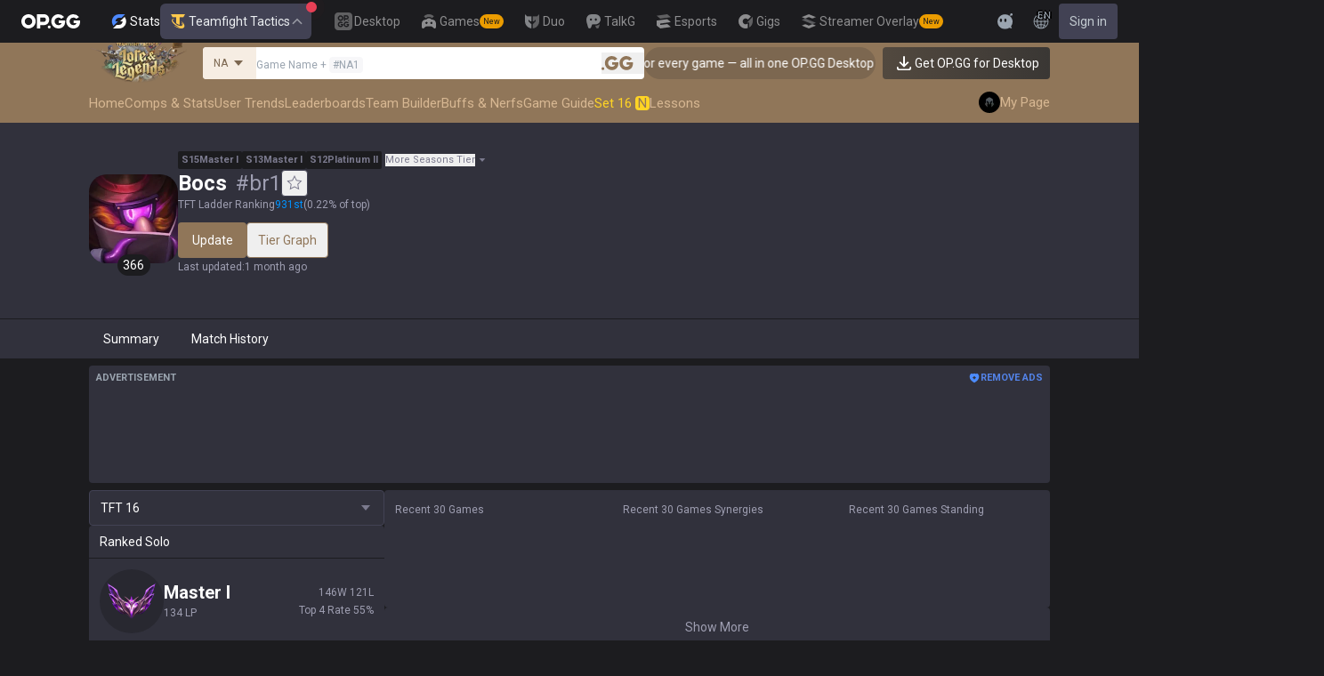

--- FILE ---
content_type: text/javascript
request_url: https://c-tft-web.op.gg/_next/static/chunks/4515-dcb3cb90ade40e71.js
body_size: 10612
content:
"use strict";(self.webpackChunk_N_E=self.webpackChunk_N_E||[]).push([[4515],{7170:(e,t,a)=>{a.d(t,{A:()=>n});var l=a(95604);function n(){return(0,l.useLocale)()}},25878:(e,t,a)=>{a.d(t,{DB:()=>n,WD:()=>i,_q:()=>o,c5:()=>c,f6:()=>s,w5:()=>r});var l=a(62017);let n="ALL",r=["Challenger","Grandmaster+","Grandmaster","Master+","Master","Diamond+","Diamond","Emerald+","Emerald","Platinum+","Platinum","Gold+","Gold","Silver+","Silver","Bronze+","Bronze","Iron+","Iron"],s=["Challenger","Grandmaster","Master","Diamond","Emerald","Platinum","Gold","Silver","Bronze","Iron"],c={CHALLENGER:"C",GRANDMASTER:"GM",MASTER:"M",DIAMOND:"D",EMERALD:"E",PLATINUM:"P",GOLD:"G",SILVER:"S",BRONZE:"B",IRON:"I"},o={IRON:l.Q1.DarkPurple600,BRONZE:l.Q1.Bronze600,SILVER:l.Q1.Gray600,GOLD:l.Q1.Yellow600,PLATINUM:l.Q1.Teal600,EMERALD:l.Q1.Green500,DIAMOND:l.Q1.Main500,MASTER:l.Q1.Purple500,GRANDMASTER:l.Q1.Red700,CHALLENGER:l.Q1.Blue500},i={IRON:{I:300,II:200,III:100,IV:0},BRONZE:{I:700,II:600,III:500,IV:400},SILVER:{I:1100,II:1e3,III:900,IV:800},GOLD:{I:1500,II:1400,III:1300,IV:1200},PLATINUM:{I:1900,II:1800,III:1700,IV:1600},EMERALD:{I:2300,II:2200,III:2100,IV:2e3},DIAMOND:{I:2700,II:2600,III:2500,IV:2400},MASTER:{I:2800,II:2800,III:2800,IV:2800},GRANDMASTER:{I:2800,II:2800,III:2800,IV:2800},CHALLENGER:{I:2800,II:2800,III:2800,IV:2800}}},31584:(e,t,a)=>{a.d(t,{AW:()=>r,Hy:()=>s,MZ:()=>c});var l=a(80074),n=a(77202);let r=(0,l.eU)([]),s=(0,l.eU)([]);function c(){return{metaVersions:(0,n.md)(r),statisticVersions:(0,n.md)(s)}}},41311:(e,t,a)=>{a.d(t,{A3:()=>f,AT:()=>m,HP:()=>F,Kc:()=>v,NK:()=>o,PG:()=>i,PS:()=>w,Up:()=>s,XM:()=>d,Yb:()=>p,c:()=>u,em:()=>r,lo:()=>g,on:()=>b,q3:()=>c,y3:()=>x});var l=a(34821),n=a(95704);let r=e=>{let t;return localStorage&&(t=localStorage.getItem(e)),t||""},s=(e,t)=>{localStorage&&localStorage.setItem(e,t)};function c(e){let t=(e=Math.abs(e))%100;if(t>=10&&t<=20)return"th";let a=e%10;return 1===a?"st":2===a?"nd":3===a?"rd":"th"}let o=e=>e?(t,a,l)=>l.findIndex(a=>a[e]===t[e])===a:(e,t,a)=>a.findIndex(t=>t===e)===t;function i(e,t){let a=l.c9.fromMillis(e,{locale:t}),n=a.diffNow(["years","months","weeks","days","hours","minutes"]);return n.years<1?a.toRelative({unit:n.months<0?"months":n.weeks<0?"weeks":n.days<0?"days":n.hours<0?"hours":n.minutes<0?"minutes":"seconds"}):a.toFormat("ff")}function d(e){return String(e).replace(/(\d)(?=(\d\d\d)+(?!\d))/g,"$1,")}function p(e,t){let a=Math.pow(10,t),l=e;return l*=a,l=Math.round(l)/a}function u(e){return e&&e.toLowerCase().split(" ").map(e=>e.charAt(0).toUpperCase()+e.slice(1)).join(" ")}let g=(e,t)=>m(function(e,t,a,l){return null==e?void 0:e.replace(/\[\s*([\d.]+)\s*\/\s*([\d.]+)\s*\/\s*([\d.]+)\s*\]/g,'[ <span style="color: '.concat(t,';">$1</span> / <span style="color: ').concat(a,';">$2</span> / <span style="color: ').concat(l,';">$3</span> ]'))}(e,"#A88A67","#C3CBD1","#FFB900"),t),m=(e,t)=>null==e?void 0:e.replace(/<tftitemrules>(.*?)<\/tftitemrules>/g,"<em>$1</em>").replace(/<(tftbold|tftstrong)>(.*?)<\/\1>/g,"<b>$2</b>").replace(/<(TFTKeyword|TFTRadiantItemBonus)>(.*?)<\/\1>/g,'<span style="color: yellow">$2</span>').replace(/<(rules)>(.*?)<\/\1>/g,'<span style="color: yellow">$2</span>').replace(/%i:set10Headliner%/g,"").replace(/<(TFTHeadliner)>(.*?):(.*?)<\/\1>/g,'<span style="color:#FFF"><img src="'.concat(h("".concat("https://c-tft-web.op.gg","/assets/images/stats/Headliner.png"),13,t),'" width="13" loading="lazy" /><span style="margin-left: 4px; margin-right: 4px; font-weight: 700; background: linear-gradient(180deg, #FF6C81 7.69%, #FEEC9C 36.78%, #00D8B0 65.43%, #C0A5FF 92.31%);background-clip: text;-webkit-background-clip: text;-webkit-text-fill-color: transparent;">$2</span>$3<span>')).replace(/%i:scaleAP%/g,'<img src="'.concat(h("".concat("https://c-tft-web.op.gg","/assets/images/stats/AP.png"),13,t),'" width="13" loading="lazy" />')).replace(/%i:scaleAD%/g,'<img src="'.concat(h("".concat("https://c-tft-web.op.gg","/assets/images/stats/AD.png"),13,t),'" width="13" loading="lazy" />')).replace(/%i:scaleMR%/g,'<img src="'.concat(h("".concat("https://c-tft-web.op.gg","/assets/images/stats/MR.png"),13,t),'" width="13" loading="lazy" />')).replace(/%i:scaleAS%/g,'<img src="'.concat(h("".concat("https://c-tft-web.op.gg","/assets/images/stats/AS.png"),13,t),'" width="13"  loading="lazy" />')).replace(/%i:scaleMana%/g,'<img src="'.concat(h("".concat("https://c-tft-web.op.gg","/assets/images/stats/Mana.png"),13,t),'" width="13" loading="lazy"/>')).replace(/%i:scaleArmor%/g,'<img src="'.concat(h("".concat("https://c-tft-web.op.gg","/assets/images/stats/Armor.png"),13,t),'" width="13" loading="lazy" />')).replace(/%i:star%/g,"").replace(/%i:scaleHealth%/g,'<img src="'.concat(h("".concat("https://c-tft-web.op.gg","/assets/images/stats/Health.png"),13,t),'" width="13"  loading="lazy" />')).replace(/%i:scaleCrit%/g,'<img src="'.concat(h("".concat("https://c-tft-web.op.gg","/assets/images/stats/Crit.png"),13,t),'" width="13" loading="lazy" />')).replace(/%i:goldCoins%/g,'<img src="'.concat(h("".concat("https://c-tft-web.op.gg","/assets/images/icons/icon-gold.svg"),13,t),'" width="13" loading="lazy" />')).replace(/%i:scaleRange%/g,'<img src="'.concat(h("".concat("https://c-tft-web.op.gg","/assets/images/stats/Range.png"),13,t),'" width="13" loading="lazy" />')).replace(/%i:scaleCritMult%/g,'<img src="'.concat(h("".concat("https://c-tft-web.op.gg","/assets/images/stats/CritMult.png"),13,t),'" width="13" loading="lazy" />')).replace(/%i:scaleDA%/g,'<img src="'.concat(h("".concat("https://c-tft-web.op.gg","/assets/images/stats/DA.png"),13,t),'" width="13" loading="lazy" />')).replace(/%i:scaleSV%/g,'<img src="'.concat(h("".concat("https://c-tft-web.op.gg","/assets/images/stats/SV.png"),13,t),'" width="13" loading="lazy" />')).replace(/%i:scaleDR%/g,'<img src="'.concat(h("".concat("https://c-tft-web.op.gg","/assets/images/stats/DR.png"),13,t),'" width="13" loading="lazy" />')).replace(/%i:set14AmpIcon%/g,'<img src="'.concat(h("".concat("https://c-tft-web.op.gg","/assets/images/stats/AMP.png"),13,t),'" width="13" loading="lazy" />')).replace(/%i:scaleSouls%/g,'<img src="'.concat(h("".concat("https://c-tft-web.op.gg","/assets/images/stats/TFT16_ShadowIsles_scaleSouls.png"),13,t),'" width="13" loading="lazy" />')).replace(/%i:scaleSerpents%/g,'<img src="'.concat(h("".concat("https://c-tft-web.op.gg","/assets/images/stats/TFT16_Bilgewater_scaleSerpents.png"),13,t),'" width="13" loading="lazy" />')).replace(/%i:Set16Ixtal%/g,'<img src="'.concat(h("".concat("https://c-tft-web.op.gg","/assets/images/stats/TFT16_Explorer_Set16Ixtal.png"),13,t),'" width="13" loading="lazy" />')).replace(/%i:TFTBaseAD%/g,'<img src="'.concat(h("".concat("https://c-tft-web.op.gg","/assets/images/stats/TFTBaseAD.png"),13,t),'" width="13" loading="lazy" />')).replace(/@[^@]+?@/g,"?"),h=(e,t,a)=>{var l;let r="string"==typeof t?parseInt(t,10):t;e&&e.startsWith("https://c-tft-api.op.gg/img/set/")&&(e.includes("/tft-champion/skill")?r=40:e.includes("/tft-champion/tiles")?r=66:e.includes("/tft-item")?r=28:e.includes("/tft-trait")?r=16:e.includes("/tft-augment")&&(r=42));let s="image=q_auto:good,f_".concat(a?"webp":"png",",w_").concat(2*Number(r)||"auto","&v=").concat(null!=(l=n.env.CONFIG_VERSION_ID)?l:"");if(!e)return e;let[c,o]=e.split("?");return(null==o?void 0:o.includes("images="))?e:"".concat(c,"?").concat(o?"".concat(o,"&").concat(s):s)},x=e=>Object.fromEntries(Object.entries(e).filter(e=>{var t;let[,a]=e;return(null==(t=a.traits)?void 0:t.length)!==0}).filter(e=>{let[,t]=e;return t.cost>=1&&t.cost<=6}).filter(e=>{let[,t]=e;return!(null==t?void 0:t.revival)})),f=function(e){let t=arguments.length>1&&void 0!==arguments[1]&&arguments[1];return Object.fromEntries(Object.entries(e).filter(e=>{let[,a]=e;return null!=a&&!!a.apiName.startsWith("TFT_")||(t?null==a?void 0:a.revival:!(null==a?void 0:a.revival))}))},b=e=>{let t={};return Object.entries(e).forEach(e=>{var a;let[l,n]=e,r=null!=(a=n.custom)?a:{};t[l]={...n,...r}}),t};function v(e){switch(null==e?void 0:e.toUpperCase()){case"KR":case"KR1":return"KR";case"JP1":return"JP";case"NA1":return"NA";case"EUW1":return"EUW";case"EUN1":return"EUNE";case"OC1":return"OCE";case"BR1":return"BR";case"LA2":return"LAS";case"LA1":return"LAN";case"RU":return"RU";case"TR1":return"TR";case"PH2":return"PH";case"SG2":return"SG";case"TH2":return"TH";case"TW2":return"TW";case"VN2":return"VN";case"ME1":return"ME";default:return null}}function w(e,t){if("turbo"===t){let t,a;return e>18?(e-=18,t=8+Math.ceil(e/7),a=e%7):e>10?(e-=10,t=5+Math.ceil(e/3),a=e%3):(t=5+Math.ceil(e/2),a=e%2),{stage:t,round:a}}if("pve"===t)return{stage:Math.ceil(e/10),round:e%10||10};let a=e-4;return{stage:1+Math.ceil(a/7),round:a%7||7}}let F=e=>{let t=Math.floor(e/60),a=e%60;return t<10&&(t="0"+t),a<10&&(a="0"+a),"".concat(t,":").concat(a)}},58549:(e,t,a)=>{a.d(t,{A:()=>o});var l=a(46671),n=a.n(l),r=a(12115),s=a(54354),c=a(41311);function o(){let[e,t]=(0,r.useState)(()=>JSON.parse((0,c.em)(s.dK)||"[]")),[a,l]=(0,r.useState)(()=>JSON.parse((0,c.em)(s.tv)||"[]"));return{favoriteSummoners:e,addFavoriteSummoner:a=>{let l=[...e.filter(e=>!n().isEqual(e,a)),a];l.length>s.hL&&l.pop(),t(l),(0,c.Up)(s.dK,JSON.stringify(l))},removeFavoriteSummoner:a=>{let l=e.filter(e=>!n().isEqual(e,a));t(l),(0,c.Up)(s.dK,JSON.stringify(l))},summonerSearchHistory:a,addSummonerSearchHistory:e=>{let t=[e,...a.filter(t=>!n().isEqual(t,e))];t.length>s.hL&&t.pop(),l(t),(0,c.Up)(s.tv,JSON.stringify(t))},removeSummonerSearchHistory:e=>{let t=a.filter(t=>!n().isEqual(t,e));l(t),(0,c.Up)(s.tv,JSON.stringify(t))}}}},62017:(e,t,a)=>{a.d(t,{Q1:()=>l,gY:()=>n});let l={Main100:"#ECF2FF",Main200:"#D5E3FF",Main300:"#B3CDFF",Main400:"#81ACFF",Main500:"#5383E8",Main600:"#4171D6",Main700:"#2F5EC0",Main800:"#2F436E",Main900:"#28344E",Gray0:"#fff",Gray100:"#F7F7F9",Gray200:"#ebeef1",Gray250:"#DBE0E4",Gray300:"#C3CBD1",Gray400:"#9AA4AF",Gray500:"#758592",Gray600:"#57646F",Gray700:"#44515C",Gray800:"#34414D",Gray900:"#202D37",DarkPurple100:"#CFCFE1",DarkPurple200:"#B7B7C9",DarkPurple300:"#9E9EB1",DarkPurple400:"#7B7A8E",DarkPurple500:"#676678",DarkPurple600:"#515163",DarkPurple700:"#424254",DarkPurple800:"#31313C",DarkPurple850:"#282830",DarkPurple900:"#1C1C1F",Red100:"#FFF1F3",Red200:"#FFD8D9",Red300:"#FFBAC3",Red400:"#FF6C81",Red500:"#E84057",Red600:"#D31A45",Red700:"#B61337",Red800:"#703C47",Red900:"#59343B",Orange100:"#FFF1E6",Orange200:"#FFD1A9",Orange300:"#FCB77A",Orange400:"#FF9F4A",Orange500:"#FF8200",Orange600:"#F06F00",Orange700:"#C55900",Orange800:"#8E3E00",Orange900:"#703100",Yellow100:"#FFF9DB",Yellow200:"#FEEC9C",Yellow300:"#FFD424",Yellow400:"#FFB900",Yellow500:"#EB9C00",Yellow600:"#E28400",Yellow700:"#AC6306",Yellow800:"#76480F",Yellow900:"#4A340E",Green100:"#E6F7DB",Green200:"#D0F1BB",Green300:"#A8E082",Green400:"#6CC92D",Green500:"#00AE0A",Green600:"#139020",Green700:"#1B7D25",Green800:"#24662B",Green900:"#304A1D",Teal100:"#E5FAF3",Teal200:"#BBECDB",Teal300:"#89DFC4",Teal400:"#00D7B0",Teal500:"#00BBA3",Teal600:"#00A399",Teal700:"#008889",Teal800:"#00666E",Teal900:"#1D4346",Blue100:"#DDF9FF",Blue200:"#90E5F7",Blue300:"#52D5F3",Blue400:"#00B8ED",Blue500:"#0093FF",Blue600:"#006DE2",Blue700:"#095BB3",Blue800:"#114882",Blue900:"#183955",Blue_OLD:"#19baff",Purple100:"#F3EEFF",Purple200:"#DECFFF",Purple300:"#C0A5FF",Purple400:"#A072FF",Purple500:"#7D59EA",Purple600:"#6B42DC",Purple700:"#5836B2",Purple800:"#3F2A75",Purple900:"#332353",Pink100:"#FFE4F4",Pink200:"#FFCDEA",Pink300:"#FF9BD2",Pink400:"#F56CB6",Pink500:"#E537A2",Pink600:"#D932D6",Pink700:"#B920B7",Pink800:"#8F178D",Pink900:"#5F225E",Bronze100:"#F6EDE3",Bronze200:"#E6D4BF",Bronze300:"#D7B792",Bronze400:"#A88A67",Bronze500:"#907659",Bronze600:"#7C6750",Bronze700:"#6B5D4D",Bronze800:"#52493F",Bronze900:"#3A3734",PremiumSolidLightDark:"#7EACFF"},n={6:{icon:"#EB9C00",text:"#FFB900"},5:{icon:"#7D59EA",text:"#A072FF"},4:{icon:"#EB9C00",text:"#FFB900"},3:{icon:"#9AA4AF",text:"#9AA4AF"},1:{icon:"#907659",text:"#A88A67"},0:{icon:"#676678",text:"#7B7A8E"}}},64218:(e,t,a)=>{a.d(t,{G:()=>i,u:()=>o});var l=a(62692),n=a(80074),r=a(77202),s=a(54354),c=a(99171);let o=(0,n.eU)(s.t9);function i(){let[e,t]=(0,r.fp)(o),a=(0,c._m)().find(t=>t.value===e);return{region:e,regionDetail:a,setRegion:e=>{(0,l.setCookie)(s.Du,JSON.stringify(e),{domain:s.w9,maxAge:s.M4,path:"/"}),t(e)}}}},66214:(e,t,a)=>{a.d(t,{T:()=>s,k:()=>r});var l=a(80074),n=a(77202);let r=(0,l.eU)([]),s=()=>{let e=(0,n.md)(r);return{data:e,getPrimaries:()=>e.filter(e=>e.isPrimary),getIsPrimary:t=>e.some(e=>e.puuid===t&&e.isPrimary),validateRsoAccount:(t,a)=>e.some(e=>e.game_name===t&&e.tag_line===a)}}},67956:(e,t,a)=>{a.d(t,{default:()=>k});var l=a(95155),n=a(95604),r=a(12115),s=a(80160),c=a(64218),o=a(3224),i=a(64269),d=a(46671),p=a.n(d),u=a(7170),g=a(85397),m=a(30926);let h=(0,m.createServerReference)("4015569ed0e99bfd1c0b5fbd6a52213d79a8745ae6",m.callServer,void 0,m.findSourceMapURL,"getAutoSuggest");function x(e){var t,a,c;let{region:d,value:m,isStartFocused:x,setFocusedInput:b}=e,v=(0,n.useTranslations)("Search"),[w,F]=(0,r.useState)({summoners:[],champions:[]}),y=(0,u.A)(),[N,E]=(0,r.useState)(null),j=(0,r.useRef)([]),[k,A]=(0,r.useMemo)(()=>m.split("#"),[m]),I=(0,r.useMemo)(()=>p().debounce(async(e,t,a)=>{F(await h({region:e,value:t,locale:a}))},300),[]);(0,r.useEffect)(()=>{I(d,m,y)},[d,I,m,y]),(0,r.useEffect)(()=>{if(x){var e;null==(e=j.current[0])||e.focus(),E(0)}},[x]);let _=e=>{var t,a,l,n,r;"ArrowDown"===e.key?(e.preventDefault(),null===N||N===j.current.length-1?(null==(t=j.current[0])||t.focus(),E(0)):(null==(a=j.current[N+1])||a.focus(),E(N+1))):"ArrowUp"===e.key?(e.preventDefault(),null===N||0===N?(null==(l=j.current[j.current.length-1])||l.focus(),E(j.current.length-1)):(null==(n=j.current[N-1])||n.focus(),E(N-1))):"Enter"===e.key?(e.preventDefault(),null==(r=j.current[N||0])||r.click()):b()};return(0,l.jsxs)("div",{className:"max-h-[380px] overflow-y-auto bg-darkpurple-800",children:[(null==w||null==(t=w.summoners)?void 0:t.length)>0&&(0,l.jsxs)("div",{children:[(0,l.jsx)("div",{className:"px-3 py-2 text-sm font-bold text-white",children:v("summonerProfile")}),(0,l.jsx)("div",{children:w.summoners.map((e,t)=>{let{highlightedText:a}=f(e.gameName,k),{highlightedText:n}=f(e.tagLine?"#".concat(e.tagLine):"",A?"#".concat(A):"");return(0,l.jsxs)(o.N_,{ref:e=>{j.current[t]=e},onKeyDown:_,className:"flex items-center gap-2 border-t border-darkpurple-900 px-3 py-1.5 hover:bg-darkpurple-850 focus:bg-darkpurple-850 focus:outline-none focus:ring-0",href:e.href,children:[(0,l.jsx)(g.default,{className:"rounded-full",src:e.thumbnail,width:32,height:32,alt:"".concat(e.gameName,"#").concat(e.tagLine)}),(0,l.jsxs)("span",{className:"flex flex-1 flex-col truncate",children:[(0,l.jsxs)("span",{className:"truncate font-bold text-white [&_b]:text-red-500 [&_em]:font-normal [&_em]:text-darkpurple-300",children:[a," ",(0,l.jsx)("span",{className:"text-darkpurple-400",children:n})]}),e.ranked&&(0,l.jsx)("span",{className:"truncate text-[11px] leading-[14px] text-darkpurple-400",children:e.ranked})]})]},"".concat(e.gameName).concat(e.tagLine))})})]}),(null==w||null==(a=w.champions)?void 0:a.length)>0&&(0,l.jsxs)("div",{children:[(0,l.jsx)("div",{className:"border-t border-darkpurple-900 px-3 py-2 text-sm font-bold text-white",children:"챔피언"}),(0,l.jsx)("div",{children:null==w||null==(c=w.champions)?void 0:c.map((e,t)=>{let{highlightedText:a}=f(e.name,m);return(0,l.jsxs)(o.N_,{ref:e=>{var a;j.current[((null==w||null==(a=w.summoners)?void 0:a.length)||0)+t]=e},onKeyDown:_,className:"flex items-center gap-2 border-t border-darkpurple-900 px-3 py-1.5 hover:bg-darkpurple-850 focus:bg-darkpurple-850 focus:outline-none focus:ring-0",href:"/meta-trends/champion/".concat(e.apiName),children:[(0,l.jsx)(g.default,{className:(0,i.cn)("rounded-full border-2",1===e.cost&&"border-champion-1",2===e.cost&&"border-champion-2",3===e.cost&&"border-champion-3",4===e.cost&&"border-champion-4",5===e.cost&&"border-champion-5",6===e.cost&&"border-champion-6"),src:e.thumbnail,width:32,height:32,alt:e.name}),(0,l.jsxs)("span",{className:"flex flex-1 flex-col truncate",children:[(0,l.jsx)("span",{className:"truncate font-bold text-white [&_b]:text-red-500 [&_em]:font-normal [&_em]:text-darkpurple-300",children:a}),(0,l.jsx)("span",{className:"flex flex-wrap items-center gap-x-2 text-[11px] leading-[14px] text-darkpurple-400",children:e.traits.map(e=>(0,l.jsxs)("span",{className:(0,i.cn)("inline-flex items-center gap-1","class"===e.category&&"text-yellow-400","origin"===e.category&&"text-bronze-400"),children:[(0,l.jsx)(g.default,{src:e.thumbnail,width:16,height:16,alt:e.name,extra:(0,i.cn)("class"===e.category&&"e_colorize,co_rgb:EB9C00","origin"===e.category&&"e_colorize,co_rgb:907659")}),e.name]},e.apiName))})]}),(0,l.jsxs)("div",{className:"flex items-center gap-1",children:[(0,l.jsx)(s.ON,{className:"text-yellow-500"}),(0,l.jsx)("span",{className:"text-[12px] font-bold leading-[16px]",children:e.cost})]})]},e.apiName)})})]})]})}function f(e,t){let a=e.replace(/\s+/g,"").toLowerCase(),n=t.replace(/\s+/g,"").toLowerCase(),r=a.indexOf(n);if(-1===r)return{highlightedText:e,highlightedLength:0};let s=0,c=0,o=0;for(let t=0;t<e.length;t++)if(o===r&&(s=t),!/\s/.test(e[t])&&o++,o===r+n.length){c=t+1;break}let i=c-s;return{highlightedText:(0,l.jsxs)(l.Fragment,{children:[e.substring(0,s),(0,l.jsx)("b",{children:e.substring(s,c)}),e.substring(c)]}),highlightedLength:i}}function b(e){let{children:t}=e;return(0,l.jsx)("div",{className:"flex min-h-32 flex-col items-center justify-center gap-1 bg-darkpurple-800 p-3 text-center text-xs text-darkpurple-400",children:t})}function v(e){let{hideCheck:t,summoner:a,onClickClose:n,onChangeFavorite:c,isFavorite:i}=e,d=encodeURIComponent("".concat(a.gameName,"-").concat(a.tagLine)),p=(null==a?void 0:a.tagLine)?(0,l.jsxs)(l.Fragment,{children:[a.gameName," ",(0,l.jsx)("span",{className:"text-darkpurple-300",children:"#".concat(a.tagLine)})]}):(0,l.jsx)(l.Fragment,{children:a.summonerName}),u="checkFavorite-".concat(d),[g,m]=(0,r.useState)(!1);return(0,r.useEffect)(()=>{m(i||!1)},[i]),(0,l.jsxs)("li",{className:"flex items-center gap-2 px-4 hover:bg-darkpurple-850",children:[(0,l.jsxs)(o.N_,{className:"flex flex-1 gap-2 truncate py-2 text-white",href:"/summoners/".concat(a.region,"/").concat(d),children:[(0,l.jsx)("span",{className:"inline-block bg-bronze-500 px-1 py-0.5 text-[11px] font-bold uppercase leading-[14px] tracking-normal",children:a.region}),(0,l.jsx)("span",{className:"truncate pr-1",children:p})]}),!t&&(0,l.jsxs)("div",{children:[(0,l.jsx)("label",{htmlFor:u,className:"cursor-pointer",children:g?(0,l.jsx)(s.sb,{className:"text-yellow-400"}):(0,l.jsx)(s.CC,{})}),(0,l.jsx)("input",{id:u,type:"checkbox",className:"hidden",onChange:e=>{m(e.currentTarget.checked),c(a,e)}})]}),(0,l.jsx)("button",{type:"button",onClick:e=>n(a,e),children:(0,l.jsx)(s.gz,{className:"text-darkpurple-400"})})]})}var w=a(58549);let F="history",y="favorite";function N(){let e=(0,n.useTranslations)("Search"),[t,a]=(0,r.useState)(F),{favoriteSummoners:c,addFavoriteSummoner:o,removeFavoriteSummoner:i,summonerSearchHistory:d,removeSummonerSearchHistory:u}=(0,w.A)(),g=[{label:e("history"),value:F},{label:e("favorite"),value:y}];return(0,l.jsxs)("div",{className:"w-full rounded-sm bg-darkpurple-850",children:[(0,l.jsx)("div",{className:"flex items-center justify-between",children:g.map(e=>(0,l.jsx)("button",{className:"flex-1 p-2 text-[13px] text-darkpurple-400 ".concat(e.value===t?"bg-darkpurple-800":"bg-darkpurple-850"),type:"button",onClick:()=>a(e.value),children:e.label},e.value))}),t===F&&(0,l.jsx)("div",{className:"bg-darkpurple-800",children:d.length>0?(0,l.jsx)("ul",{children:d.map((e,t)=>(0,l.jsx)(v,{summoner:e,isFavorite:c.some(t=>p().isEqual(t,e)),onChangeFavorite:(e,t)=>t.currentTarget.checked?o(e):i(e),onClickClose:e=>u(e)},t))}):(0,l.jsxs)(b,{children:[(0,l.jsx)(s.G_,{className:"text-darkpurple-600"}),e("noResultRecentSearch")]})}),t===y&&(0,l.jsx)("div",{className:"bg-darkpurple-800",children:c.length>0?(0,l.jsx)("ul",{children:c.map((e,t)=>(0,l.jsx)(v,{summoner:e,hideCheck:!0,onClickClose:e=>i(e)},t))}):(0,l.jsxs)(b,{children:[(0,l.jsx)(s.G_,{className:"text-darkpurple-600"}),(0,l.jsx)("div",{className:"flex items-center",children:e.rich("noResultFavorites",{icon:()=>(0,l.jsx)(s.sb,{className:"text-darkpurple-300",width:20,height:20})})})]})})]})}var E=a(99171);function j(e){let{type:t,value:a,onChange:n}=e,c=(0,E._m)(),[o,i]=(0,r.useState)(!1),d=(0,r.useRef)(null),p=(0,r.useMemo)(()=>c.find(e=>e.value===a),[c,a]),u=(0,r.useCallback)(()=>{i(e=>!e)},[]),g=(0,r.useCallback)(e=>{d.current&&e.target&&!d.current.contains(e.target)&&i(!1)},[]);(0,r.useEffect)(()=>(document.addEventListener("mousedown",g),()=>{document.removeEventListener("mousedown",g)}),[g]);let m=(0,r.useCallback)(e=>{"Enter"===e.key||" "===e.key?u():"Escape"===e.key&&o&&i(!1)},[o,u]);return(0,l.jsxs)("div",{ref:d,className:"relative ".concat("home"===t?"h-[24px] w-[195px]":"flex h-full items-center pl-[12px] pr-[8px]"),children:[(0,l.jsxs)("button",{type:"button",onClick:u,onKeyDown:m,className:"flex h-full w-full items-center justify-between ".concat("home"===t?"bg-darkpurple-800":"bg-bronze-100"),"aria-haspopup":"listbox","aria-expanded":o,children:[(0,l.jsx)("span",{className:"".concat("home"===t?"text-[14px] leading-[20px] text-darkpurple-400":"text-[12px] leading-[16px] text-bronze-600"),children:"home"===t?null==p?void 0:p.label:null==p?void 0:p.display}),o?(0,l.jsx)(s.UP,{className:"".concat("home"===t?"text-darkpurple-400":"text-bronze-600"),width:24,height:24}):(0,l.jsx)(s.RG,{className:"".concat("home"===t?"text-darkpurple-400":"text-bronze-600"),width:24,height:24})]}),o&&(0,l.jsx)("div",{className:"absolute left-0 top-full z-10 mt-[6px] w-[202px] overflow-y-auto bg-darkpurple-800 shadow-lg",role:"listbox",children:(0,l.jsx)("ul",{children:c.map((e,t)=>(0,l.jsx)("li",{role:"option","aria-selected":e.value===a,className:"".concat(0===t?"border-t":""," ").concat((c.length,"border-b")," border-darkpurple-900"),children:(0,l.jsxs)("button",{className:"flex w-full items-center gap-2 px-3 py-2 text-[12px] leading-[16px] text-darkpurple-300 hover:bg-darkpurple-850",onClick:()=>{n(e.value),i(!1)},children:[e.icon,e.label]})},e.value))})})]})}function k(e){var t;let{type:a}=e,d=(0,n.useTranslations)("Search"),{region:p,regionDetail:u,setRegion:g}=(0,c.G)(),[m,h]=(0,r.useState)(""),[f,b]=(0,r.useState)(!1),[v,w]=(0,r.useState)(!1),F=(0,r.useRef)(null),y=(0,o.rd)(),E=(0,o.a8)(),k=(0,r.useRef)(null);return t=()=>b(!1),(0,r.useEffect)(()=>{function e(e){k.current&&!k.current.contains(e.target)&&t()}return document.addEventListener("mousedown",e),()=>{document.removeEventListener("mousedown",e)}},[k,t]),(0,r.useEffect)(()=>{h(""),b(!1)},[E]),(0,l.jsx)("div",{className:(0,i.cn)("relative w-full","home"===a&&"max-w-[800px]"),children:(0,l.jsx)("div",{className:"",ref:k,children:(0,l.jsxs)("form",{className:"flex flex-shrink-0 justify-between ".concat("home"===a?"h-[60px] w-[800px] items-start gap-[16px] rounded-[30px] bg-darkpurple-800":"mx-4 mb-4 h-[40px] items-center gap-[12px] rounded-[4px] bg-gray-0 md:mx-0 md:mb-0 md:ml-4 md:h-[36px]"),onSubmit:e=>{e.preventDefault(),y.push("/search?q=".concat(encodeURIComponent(m),"&region=").concat(p)),h(""),b(!1)},children:[(0,l.jsxs)("div",{onClick:()=>b(!1),className:"relative flex flex-col ".concat("home"===a?"pl-[32px] pr-[8px] pt-[10px] after:absolute after:right-0 after:top-1/2 after:mt-[-12px] after:block after:h-[24px] after:w-[1px] after:bg-darkpurple-900":"h-full rounded-l-[4px] bg-bronze-100"),children:[(0,l.jsx)("label",{id:"search-region-label",className:"mb-1 block text-xs font-bold leading-4 ".concat("home"===a?"":"hidden"," "),children:d("region")}),(0,l.jsx)(j,{type:a,value:p,onChange:g})]}),(0,l.jsxs)("div",{className:"relative flex w-full flex-col ".concat("home"===a?"pt-[10px]":"h-full"),children:[(0,l.jsx)("label",{className:"mb-1 block text-xs font-bold leading-4 ".concat("home"===a?"":"hidden"),children:d("search")}),(0,l.jsx)("input",{id:"search-input",ref:F,className:"z-[1] w-full bg-transparent outline-none ".concat("home"===a?"":"pt-[10px] text-[12px] text-gray-900 md:pt-[8px]"),placeholder:"",autoComplete:"off",onFocus:()=>{b(!0),w(!1)},value:m,onChange:e=>{h(e.target.value),b(!0)}}),(null==m?void 0:m.length)<=0&&(0,l.jsxs)("span",{className:"absolute ".concat("home"===a?"bottom-0 left-0 text-[14px] leading-[20px] text-darkpurple-400":"top-[4px] pt-[8px] text-[12px] leading-[16px] text-gray-400 md:top-1"),children:[d("gameName")," +"," ",(0,l.jsxs)("span",{className:"rounded-[4px] px-[4px] py-[2px] ".concat("home"===a?"bg-darkpurple-850":"bg-gray-100 text-[12px] leading-[16px]"),children:["#",null==u?void 0:u.platform]})]}),f&&(0,l.jsxs)("div",{className:"absolute top-full z-10 w-full overflow-hidden rounded-bl rounded-br md:mt-px md:w-[472px] md:shadow-[0_8px_12px_0_rgba(0,0,0,0.20)] ".concat("home"===a?"md:left-[-16px] md:top-[60px]":"left-[-12px]"),children:[m.trim()?(0,l.jsx)(x,{region:p,value:m,isStartFocused:v,setFocusedInput:()=>{var e;return null==(e=F.current)?void 0:e.focus()}}):(0,l.jsx)(N,{}),(0,l.jsx)("button",{type:"button",className:"w-full bg-darkpurple-900 p-2 text-center text-xs leading-4 md:hidden",onClick:()=>b(!1),children:d("close")})]})]}),(0,l.jsxs)("button",{className:"ml-auto flex items-center justify-center ".concat("home"===a?"pr-[24px] pt-[16px]":"pr-[12px]"),children:[(0,l.jsx)(s.nt,{className:"text-bronze-500",width:"home"===a?42:36,height:"home"===a?28:24}),(0,l.jsx)("span",{className:"sr-only",children:".gg"})]})]})})})}},69106:(e,t,a)=>{a.d(t,{A:()=>o,Z:()=>i});var l=a(95155),n=a(12115),r=a(47650),s=a(80160),c=a(64269);function o(e){let{children:t,isOpen:a=!1,onClose:o,hideCloseButton:i,overlayClassName:d,overlayInnerClassName:p,contentClassName:u,portalId:g,onClick:m,disableWindowScroll:h,...x}=e,[f,b]=(0,n.useState)();return((0,n.useEffect)(()=>{if(h)return a?document.body.style.overflow="hidden":document.body.style.overflow="",()=>{document.body.style.overflow=""}},[a,h]),(0,n.useEffect)(()=>{let e=document.getElementById(g||"modal-portal");e&&b(e)},[g]),f&&a)?(0,r.createPortal)((0,l.jsx)("div",{className:(0,c.cn)("fixed inset-0 overflow-y-auto bg-black bg-opacity-70",d),onClick:o,children:(0,l.jsx)("div",{className:(0,c.cn)("flex min-h-full items-center justify-center py-5",p),children:(0,l.jsxs)("div",{className:(0,c.cn)("relative",u),...x,onClick:e=>{e.stopPropagation(),null==m||m(e)},children:[t,!i&&(0,l.jsx)("button",{className:"absolute -right-12 top-0 hidden h-10 w-10 items-center justify-center rounded-full bg-black bg-opacity-30 md:inline-flex",onClick:o,children:(0,l.jsx)(s.gz,{className:"size-[24px] text-white",viewBox:"0 0 24 24"})})]})})}),f):null}function i(e){let{children:t}=e;return(0,l.jsxs)(l.Fragment,{children:[t,(0,l.jsx)("div",{id:"modal-portal",className:"z-modal"})]})}},77990:(e,t,a)=>{a.d(t,{A:()=>s});var l=a(95155),n=a(64269);let r="[clip-path:polygon(0px_27%,_50%_0px,_100%_27%,_100%_73%,_50%_100%,_0px_73%,_0px_27%)]";function s(e){let{ref:t,children:a,className:s,innerClassName:c,size:o}=e;return a?(0,l.jsx)("div",{ref:t,className:(0,n.cn)(r,"h-[47px] w-[40px] bg-darkpurple-800 p-0.5 md:h-[80px] md:w-[70px]","medium"===o&&"md:h-[62px] md:w-[52px]","small"===o&&"md:h-[47px] md:w-[40px]",s),children:(0,l.jsx)("div",{className:(0,n.cn)(r,"h-[43px] w-[36px] bg-darkpurple-900 md:h-[76px] md:w-[66px]","medium"===o&&"md:h-[58px] md:w-[48px]","small"===o&&"md:h-[43px] md:w-[36px]",c),children:a})}):(0,l.jsx)("div",{ref:t,className:(0,n.cn)(r,"h-[47px] w-[40px] bg-darkpurple-800 p-0.5 md:h-[80px] md:w-[70px] md:p-px","medium"===o&&"md:h-[62px] md:w-[52px]","small"===o&&"md:h-[47px] md:w-[40px] md:p-0.5",s),children:(0,l.jsx)("div",{className:(0,n.cn)(r,"h-[43px] w-[36px] bg-darkpurple-900 md:h-[78px] md:w-[68px]","medium"===o&&"md:h-[60px] md:w-[50px]","small"===o&&"md:h-[43px] md:w-[36px]",c)})})}},85397:(e,t,a)=>{a.r(t),a.d(t,{HexagonUnitImage:()=>i,default:()=>o});var l=a(95155),n=a(15239),r=a(77990),s=a(43689),c=a(64269);function o(e){let{src:t,buildId:a,...r}=e,c=(0,s.A)(),o=t;if("string"==typeof t){let[e,l]=t.split("?"),n=e.includes("//")?e:"".concat("https://c-tft-web.op.gg").concat(e),s=c.isSupportedWebp?",f_webp":",f_png",i=r.width?",w_".concat(2*Number(r.width)):"",d="image=q_auto:good".concat(s).concat(i),p=l?"".concat(l,"&").concat(d):d;(null==r?void 0:r.extra)&&(p+=",".concat(r.extra)),o="".concat(n,"?").concat(p,"&v=").concat(a||c.BUILD_ID)}return(0,l.jsx)(n.default,{src:o,...r})}function i(e){let{size:t,cost:a,className:n,imageClassName:s,alt:i,...d}=e;return(0,l.jsx)(r.A,{size:t,className:(0,c.cn)(1===a&&"bg-gray-400",2===a&&"bg-green-500",3===a&&"bg-blue-500",4===a&&"bg-pink-500",5===a&&"bg-yellow-500",6===a&&"bg-[#dbffc3]",n),children:(0,l.jsx)(o,{className:(0,c.cn)("h-full w-full object-cover",s),...d,alt:i})})}},96909:(e,t,a)=>{a.d(t,{Pageview:()=>u,B:()=>g,j:()=>m});var l=a(76784),n=a(39341),r=a(12115),s=a(54354),c=a(7170),o=a(66214),i=a(98967),d=a.n(i),p=a(3224);function u(e){var t,a,l,i;let{main:u,sub:g,detail:m,params:h}=e,x=(0,p.a8)(),f=(0,n.MJ)(),{data:b}=(0,o.T)(),v=(0,c.A)(),w=null==(a=f.user)||null==(t=a.data)?void 0:t.mid,F=null==(i=f.user)||null==(l=i.data)?void 0:l.subscriptions,y=F?d()(F)?null:F.map(e=>e.plan_id):null,N={...w&&{is_riot_connect:(null==b?void 0:b.length)>0},...h},E="\n  		var op_page_main_category=".concat(u?"'".concat(u,"'"):null,";\n  		var op_page_sub_category=").concat(g?"'".concat(g,"'"):null,";\n  		var op_page_detail_category=").concat(m?"'".concat(m,"'"):null,";\n  		var op_page_language=").concat(v?"'".concat(v,"'"):null,";\n  		var op_page_params='").concat(JSON.stringify(N),"';\n  		var user_member_id=").concat(w||null,";\n  		var user_member_plan_ids=").concat(y?"'".concat(JSON.stringify(y),"'"):null,";\n  	");return(0,r.useEffect)(()=>{let e=document.head,t=document.createElement("script");return t.id="pageview_variables",t.type="text/javascript",t.innerHTML=E,s.p8||console.log("%cGTM: PAGE_VIEW%c \nmain: %c".concat(u,"%c, sub: %c").concat(g,"%c, detail: %c").concat(g,"%c, language: %c").concat(v,"%c, params: ").concat(JSON.stringify(N),", member_id: ").concat(w,", member_plan_ids: ").concat(JSON.stringify(y)),"color: black;font-weight:bold; background-color:lightsteelblue; padding: 2px 6px; border-radius: 4px;","","color: #FFF612;font-weight:bold;","","color: #FFF612;font-weight:bold;","","color: #FFF612;font-weight:bold;","","color: #FFF612;font-weight:bold;","","color: #FFF612;font-weight:bold;",""),e.appendChild(t),()=>{e.removeChild(t)}},[E,w,x]),null}function g(e,t,a,n,r){let c=n||null,o=null;if(r){for(let e in r)r[e]&&(r[e]=r[e]||null);o=JSON.stringify(r)}s.p8||console.log("%cGTM: EVENT%c \nevent: %c".concat(e,"%c, op_event: %c").concat(t,"%c, op_event_section: %c").concat(a,"%c, op_event_value: %c").concat(c,"%c, op_event_params: ").concat(JSON.stringify(o)),"color: black;font-weight:bold; background-color: lightgoldenrodyellow; padding: 2px 6px; border-radius: 4px;","","color: #FFF612;font-weight:bold;","","color: #FFF612;font-weight:bold;","","color: #FFF612;font-weight:bold;","","color: #FFF612;font-weight:bold;","","color: #FFF612;font-weight:bold;",""),(0,l.sendGTMEvent)({event:e,op_event:t,op_event_section:a,op_event_value:c,op_event_params:o})}function m(e,t){let a,l=((a=document.getElementById("ida"))||((a=document.createElement("div")).id="ida",a.className="AdSense ",a.style.display="block",a.style.position="absolute",a.style.top="-1px",a.style.height="1px",document.body.appendChild(a)),a.clientHeight)?"false":"true";window.gtag("config",s.N7,{page_path:e,is_adblock:l,user_id:t||null}),window.gtag("set","user_properties",{opgg_mid:t||null}),setTimeout(()=>{var e;null==(e=window)||e.gtag("event","adblock",{value:l})},1e4)}},99171:(e,t,a)=>{a.d(t,{T7:()=>o,_m:()=>c,ju:()=>s});var l=a(95155),n=a(80160);let r=[{label:"North America",value:"na",icon:(0,l.jsx)(n.$Z,{width:24,height:24}),display:"NA",platform:"NA1"},{label:"Europe Nordic & East",value:"eune",icon:(0,l.jsx)(n.Fh,{width:24,height:24}),display:"EUNE",platform:"EUNE"},{label:"Europe West",value:"euw",icon:(0,l.jsx)(n.fm,{width:24,height:24}),display:"EUW",platform:"EUW"},{label:"LAN",value:"lan",icon:(0,l.jsx)(n.bk,{width:24,height:24}),display:"LAN",platform:"LAN"},{label:"LAS",value:"las",icon:(0,l.jsx)(n.iG,{width:24,height:24}),display:"LAS",platform:"LAS"},{label:"Middle East",value:"me",icon:(0,l.jsx)(n.B3,{width:24,height:24}),display:"ME",platform:"ME1"},{label:"Oceania",value:"oce",icon:(0,l.jsx)(n.$r,{width:24,height:24}),display:"OCE",platform:"OCE"},{label:"Southeast Asia",value:"sea",icon:(0,l.jsx)(n.Hu,{width:24,height:24}),display:"SEA",platform:"SG2"},{label:"Korea",value:"kr",icon:(0,l.jsx)(n.to,{width:24,height:24}),display:"KR",platform:"KR1"},{label:"Japan",value:"jp",icon:(0,l.jsx)(n.Sn,{width:24,height:24}),display:"JP",platform:"JP1"},{label:"Brazil",value:"br",icon:(0,l.jsx)(n.w$,{width:24,height:24}),display:"BR",platform:"BR1"},{label:"Russia",value:"ru",icon:(0,l.jsx)(n.$x,{width:24,height:24}),display:"RU",platform:"RU1"},{label:"T\xfcrkiye",value:"tr",icon:(0,l.jsx)(n.ef,{width:24,height:24}),display:"TR",platform:"TR1"},{label:"Taiwan",value:"tw",icon:(0,l.jsx)(n.lf,{width:24,height:24}),display:"TW",platform:"TW2"},{label:"Vietnam",value:"vn",icon:(0,l.jsx)(n.Pf,{width:24,height:24}),display:"VN",platform:"VN2"}],s={label:"Global",value:"global",icon:(0,l.jsx)(n.VZ,{width:24,height:24}),display:"Global",platform:"global"},c=()=>r,o=()=>[s,...r]}}]);

--- FILE ---
content_type: text/javascript
request_url: https://c-tft-web.op.gg/_next/static/chunks/app/%5Blocale%5D/tft/page-4e9ba3860b523739.js
body_size: 8076
content:
(self.webpackChunk_N_E=self.webpackChunk_N_E||[]).push([[312],{8675:(e,n,r)=>{"use strict";r.d(n,{n:()=>t});var l=r(95155),s=r(64269);function t(e){let{name:n,className:r}=e;return(0,l.jsx)("div",{className:(0,s.cn)("h-[14px] w-full select-none truncate text-center text-gray-0",r),style:{textShadow:"-1px -1px 0 #1A1322, 0 -1px 0 #1A1322, 1px -1px 0 #1A1322, 1px 0 0 #1A1322, 1px 1px 0 #1A1322, 0 1px 0 #1A1322, -1px 1px 0 #1A1322, -1px 0 0 #1A1322"},children:n})}},22697:(e,n,r)=>{"use strict";r.d(n,{A:()=>x});var l=r(80074),s=r(77202),t=r(12115),i=r(30926);let o=(0,i.createServerReference)("400c610bcb6b097baeecde6b58a41bc37929a7aa31",i.callServer,void 0,i.findSourceMapURL,"getMetadata"),a=(0,i.createServerReference)("40f3b39ec0b3b5755fdcd547bc969a0951b63c3924",i.callServer,void 0,i.findSourceMapURL,"getMetadatas");var d=r(7170),c=r(31584);let m=(0,l.eU)(void 0);function x(e){let n=(0,d.A)(),r=(0,t.useRef)(n),l=(0,s.Pj)().get(c.Hy),[i,x]=(0,s.fp)(m),p=async()=>{if(null==i?void 0:i[e||l[0]])return;let{CHAMPIONS:r,TRAITS:s,ITEMS:t,RECOMMEND_ITEMS:a,AUGMENTS:d}=await o({locale:n,version:e||l[0]});x({...i,[e||l[0]]:{CHAMPIONS:r,TRAITS:s,ITEMS:t,RECOMMEND_ITEMS:a,AUGMENTS:d}})},u=async e=>{let r={...i};(await a({locale:n,versions:e.filter(e=>!(null==r?void 0:r[e]))})).forEach(e=>{r[e.version]={CHAMPIONS:e.metadata.CHAMPIONS,TRAITS:e.metadata.TRAITS,ITEMS:e.metadata.ITEMS,RECOMMEND_ITEMS:e.metadata.RECOMMEND_ITEMS,AUGMENTS:e.metadata.AUGMENTS}}),x(r)};return(0,t.useEffect)(()=>{r.current!==n&&p()},[n]),{meta:i,getMeta:()=>null==i?void 0:i[e||l[0]],callMeta:p,initializeMetas:u}}},22782:(e,n,r)=>{"use strict";r.d(n,{default:()=>F});var l=r(95155),s=r(39341),t=r(12115),i=r(70162),o=r(66214),a=r(64269);function d(e){let{indicator:n,setIndicator:r,length:s}=e;return(0,l.jsx)("div",{className:"mb-5 mt-3 flex items-center justify-center gap-2",children:Array.from({length:s}).map((e,s)=>(0,l.jsx)("div",{onClick:()=>r(s),className:(0,a.cn)("h-[6px] w-[6px] rounded-full",n===s?"bg-bronze-500":"cursor-pointer bg-darkpurple-800")},s))})}var c=r(95604),m=r(80160),x=r(3224);function p(e){let{isLoggedIn:n}=e,r=(0,c.useTranslations)("HomeSummary"),s=(0,x.rd)();return(0,l.jsx)("div",{onClick:()=>{n?s.push("".concat("https://member.op.gg","/game-info?open=rsoAttach&redirect_url=").concat(window.location.href)):s.push("".concat("https://member.op.gg","/accounts/login?redirect_url=").concat(window.location.href))},className:"relative mb-[30px] mt-[30px] flex flex-col items-center justify-center",children:(0,l.jsxs)("div",{className:"flex h-[110px] w-[792px] cursor-pointer items-end rounded-[4px] bg-darkpurple-800",children:[n?(0,l.jsx)("div",{className:"h-[158px] w-[320px] flex-shrink-0 bg-cover bg-no-repeat",style:{backgroundImage:"url(".concat("https://c-tft-web.op.gg","/assets/images/home-summary/home-riot-connect.png)")}}):(0,l.jsx)("div",{className:"h-[158px] w-[320px] flex-shrink-0 bg-cover bg-no-repeat",style:{backgroundImage:"url(".concat("https://c-tft-web.op.gg","/assets/images/home-summary/home-riot-login.png)")}}),n?(0,l.jsxs)("div",{className:"flex h-full w-full flex-1 flex-col gap-2 p-[21px]",children:[(0,l.jsxs)("div",{className:"flex flex-col",children:[(0,l.jsxs)("div",{className:"flex items-center gap-1",children:[(0,l.jsx)(m.Am,{width:28,height:28}),(0,l.jsx)("span",{className:"text-[15px] font-bold leading-[22px] text-[#F22C44]",children:"Riot Games"}),(0,l.jsx)("span",{className:"text-[15px] font-bold leading-[22px] text-gray-0",children:r("linkAccount")})]}),(0,l.jsx)("div",{children:(0,l.jsx)("span",{className:"text-[15px] font-bold leading-[22px] text-gray-0",children:r("checkStats")})})]}),(0,l.jsx)("div",{children:(0,l.jsx)("span",{className:"text-[12px] leading-[16px] text-darkpurple-400",children:r("linkAccountNow")})})]}):(0,l.jsxs)("div",{className:"flex h-full w-full flex-1 flex-col gap-2 p-[21px]",children:[(0,l.jsxs)("div",{className:"flex flex-col",children:[(0,l.jsxs)("div",{className:"flex items-center gap-1",children:[(0,l.jsx)(m.OX,{className:"text-bronze-400",width:58,height:14}),(0,l.jsx)("span",{className:"text-[15px] font-bold leading-[22px] text-bronze-400",children:"Member"}),(0,l.jsx)("span",{className:"text-[15px] font-bold leading-[22px] text-gray-0",children:r("loginNow")})]}),(0,l.jsx)("div",{className:"flex items-center gap-1",children:(0,l.jsx)("span",{className:"text-[15px] font-bold leading-[22px] text-gray-0",children:r("checkMatchHistory")})})]}),(0,l.jsx)("div",{children:(0,l.jsx)("span",{className:"text-[12px] leading-[16px] text-darkpurple-400",children:r("goToLogin")})})]}),(0,l.jsx)("div",{className:"flex h-full w-[40px] items-center justify-center border-l border-darkpurple-900 p-2",children:(0,l.jsx)(m.Se,{width:12,height:12,className:"text-darkpurple-400"})})]})})}var u=r(30926);let h=(0,u.createServerReference)("404ccfe547eabcd69db8ecce77a8efe1318ba938ef",u.callServer,void 0,u.findSourceMapURL,"getSummonerByPuuid");var v=r(31987),b=r(7170),f=r(85397),g=r(41311),j=r(31584);function N(e){var n,r,s,i,o,d,p,u,N,P,y,k,w,A,T,E,_,S,R,M,D,F,C,K,I,L,z,U,O,H,G,W,B,Y,q,X,Z,J,Q,V,$,ee,en,er,el,es,et,ei,eo,ea,ed,ec,em,ex,ep,eu,eh,ev,eb,ef,eg,ej,eN,eP,ey,ek,ew,eA,eT,eE,e_,eS;let{account:eR,setOpen:eM}=e,eD=(0,b.A)(),eF=(0,c.useTranslations)("HomeSummary"),[eC,eK]=(0,t.useState)(null),{metaVersions:eI}=(0,j.MZ)();(0,t.useEffect)(()=>{h({region:(0,g.Kc)(eR.lol_region),puuid:eR.puuid,locale:eD,version:eI[0]}).then(e=>{eK(e)}).catch(()=>{eK(null)})},[eR]);let eL=(0,t.useMemo)(()=>{var e;if(!(null==eC||null==(e=eC.ranking)?void 0:e.RANKED_TFT))return null;let{RANKED_TFT:{current:n,total:r}}=null==eC?void 0:eC.ranking,l=n/r;return n<50?null:l<=.001?(0,g.Yb)(100*l,4):l<=.4?(0,g.Yb)(100*l,2):l<=.5?(0,g.Yb)(100*l,1):(0,g.Yb)(100*l,0)},[null==eC?void 0:eC.ranking]);return(0,l.jsx)("div",{className:"h-[148px] w-[504px] rounded-[4px] bg-darkpurple-800 p-3",children:eC&&(0,l.jsxs)("div",{className:"flex gap-3",children:[(0,l.jsxs)("div",{className:"relative flex h-[84px] flex-col",children:[(0,l.jsx)(x.N_,{href:"/summoners/".concat((0,g.Kc)(eR.lol_region),"/").concat(null==(n=eC.summoner)?void 0:n.gameName,"-").concat(null==(r=eC.summoner)?void 0:r.tagLine),children:(0,l.jsx)(f.default,{src:"https://opgg-static.akamaized.net/meta/images/profile_icons/profileIcon".concat(null==eC||null==(s=eC.summoner)?void 0:s.profileIconId,".jpg"),alt:null==(i=eC.summoner)?void 0:i.gameName,width:72,height:72,className:"h-[72px] w-[72px] rounded-[20px]"})}),(0,l.jsx)("div",{className:"absolute bottom-0 left-0 right-0 text-center",children:(0,l.jsx)("span",{className:"inline-block rounded-[12px] bg-darkpurple-900 px-2 py-[2px] text-[14px] leading-[20px] text-gray-0",children:null==(o=eC.summoner)?void 0:o.summonerLevel})})]}),(0,l.jsxs)("div",{className:"flex flex-col gap-3",children:[(0,l.jsxs)("div",{className:"relative flex h-[44px] w-[396px] flex-col pt-1",children:[(0,l.jsxs)("div",{className:"flex items-center gap-2",children:[(0,l.jsx)(x.N_,{href:"/summoners/".concat((0,g.Kc)(eR.lol_region),"/").concat(null==eC||null==(d=eC.summoner)?void 0:d.gameName,"-").concat(null==eC||null==(p=eC.summoner)?void 0:p.tagLine),children:(0,l.jsxs)("span",{className:"text-[15px] font-bold leading-[22px] text-gray-0",children:[null==eC||null==(u=eC.summoner)?void 0:u.gameName,(0,l.jsx)("span",{className:"ml-1 font-normal text-darkpurple-300",children:"#".concat(null==eC||null==(N=eC.summoner)?void 0:N.tagLine)})]})}),eR.isPrimary&&(0,l.jsx)("div",{className:"flex items-center justify-center rounded-[2px] bg-bronze-500 px-1 py-[2px]",children:(0,l.jsx)("span",{className:"text-[11px] font-bold leading-[14px] text-gray-0",children:eF("primaryAccount")})})]}),(0,l.jsx)("div",{className:"text-[12px] leading-[16px] text-darkpurple-300",children:(null==eC?void 0:eC.ranking.RANKED_TFT.current)?(0,l.jsxs)(x.N_,{href:"/leaderboards/ranked?region=".concat(String(null==(P=(0,g.Kc)(eR.lol_region))?void 0:P.toLowerCase()),"&summoner=").concat(encodeURIComponent("".concat(null==eC||null==(y=eC.summoner)?void 0:y.gameName,"#").concat(null==eC||null==(k=eC.summoner)?void 0:k.tagLine))),children:[eF("ladderTitle")," ",(0,l.jsxs)("b",{className:"font-normal text-blue-500",children:[(0,g.XM)(null==eC||null==(A=eC.ranking)||null==(w=A.RANKED_TFT)?void 0:w.current),(0,g.q3)(null==eC||null==(E=eC.ranking)||null==(T=E.RANKED_TFT)?void 0:T.current)]})," ",eL&&"(".concat(eF("ladderPercent",{percent:eL}),")")]}):(0,l.jsxs)("a",{children:[eF("ladderTitle")," ",(0,l.jsxs)("b",{children:["-",(0,g.q3)(null==eC||null==(S=eC.ranking)||null==(_=S.RANKED_TFT)?void 0:_.current)]})]})}),!eR.isPrimary&&(0,l.jsx)("div",{className:"absolute right-0 top-0 flex h-[28px] w-[28px] items-center justify-center rounded-[4px] border border-darkpurple-700 p-[2px] hover:bg-darkpurple-850",children:(0,l.jsx)(v.A,{id:"representative",render:eF("representativeAccount"),children:(0,l.jsx)("button",{className:"btn-representative",onClick:()=>{eM(!0)},children:(0,l.jsx)(m.AL,{width:16,height:16,className:"text-darkpurple-400"})})})})]}),(0,l.jsxs)("div",{className:"flex items-center justify-center gap-3",children:[(0,l.jsxs)("div",{className:"flex h-[32px] w-[152px] items-center gap-2 py-3 pr-3",children:[(0,l.jsx)("div",{className:"h-[32px] w-[32px] rounded-full bg-darkpurple-850",children:(null==eC||null==(D=eC.summoner)||null==(M=D.entry)||null==(R=M.RANKED_TFT)?void 0:R.imageUrl)?(0,l.jsx)(f.default,{className:"block",src:null==eC||null==(K=eC.summoner)||null==(C=K.entry)||null==(F=C.RANKED_TFT)?void 0:F.imageUrl,alt:null==eC||null==(z=eC.summoner)||null==(L=z.entry)||null==(I=L.RANKED_TFT)?void 0:I.tier.toLowerCase(),width:32,height:32}):(0,l.jsx)(m.Yt,{className:"block",width:32,height:32})}),(0,l.jsx)("div",{className:"flex flex-1 flex-col flex-wrap justify-center text-[12px] leading-[16px]",children:(null==eC||null==(H=eC.summoner)||null==(O=H.entry)||null==(U=O.RANKED_TFT)?void 0:U.tier)?(0,l.jsxs)(l.Fragment,{children:[(0,l.jsxs)("div",{className:"text-[12px] font-bold leading-[16px] text-gray-0",children:[(null==eC||null==(B=eC.summoner)||null==(W=B.entry)||null==(G=W.RANKED_TFT)?void 0:G.tier.charAt(0))+(null==eC||null==(X=eC.summoner)||null==(q=X.entry)||null==(Y=q.RANKED_TFT)?void 0:Y.tier.slice(1).toLocaleLowerCase())," ",null==eC||null==(Q=eC.summoner)||null==(J=Q.entry)||null==(Z=J.RANKED_TFT)?void 0:Z.rank]}),(0,l.jsxs)("div",{className:"text-[11px] leading-[14px] text-darkpurple-300",children:[null==eC||null==(ee=eC.summoner)||null==($=ee.entry)||null==(V=$.RANKED_TFT)?void 0:V.leaguePoints," LP"]})]}):(0,l.jsxs)(l.Fragment,{children:[(0,l.jsx)("div",{className:"text-[12px] font-bold leading-[16px] text-darkpurple-400 text-gray-0",children:"Unranked"}),(0,l.jsx)("div",{className:"text-[11px] leading-[14px] text-darkpurple-300",children:"-"})]})})]}),(0,l.jsxs)("div",{className:"h-[32px] w-[109px] border-l border-darkpurple-900 pl-3",children:[(0,l.jsx)("div",{className:"text-[12px] font-bold leading-[16px] text-gray-0",children:"".concat(eF("winRate")," ").concat(((null==eC||null==(el=eC.summoner)||null==(er=el.entry)||null==(en=er.RANKED_TFT)?void 0:en.wins)||0)+((null==eC||null==(ei=eC.summoner)||null==(et=ei.entry)||null==(es=et.RANKED_TFT)?void 0:es.losses)||0)>0?Math.round(((null==eC||null==(ed=eC.summoner)||null==(ea=ed.entry)||null==(eo=ea.RANKED_TFT)?void 0:eo.wins)||0)/(((null==eC||null==(ex=eC.summoner)||null==(em=ex.entry)||null==(ec=em.RANKED_TFT)?void 0:ec.wins)||0)+((null==eC||null==(eh=eC.summoner)||null==(eu=eh.entry)||null==(ep=eu.RANKED_TFT)?void 0:ep.losses)||0))*100):0,"%")}),(0,l.jsxs)("div",{className:"text-[11px] leading-[14px] text-darkpurple-400",children:[(null==eC||null==(ef=eC.summoner)||null==(eb=ef.entry)||null==(ev=eb.RANKED_TFT)?void 0:ev.wins)||0,"W /"," ",(null==eC||null==(eN=eC.summoner)||null==(ej=eN.entry)||null==(eg=ej.RANKED_TFT)?void 0:eg.losses)||0,"L"]})]}),(0,l.jsxs)("div",{className:"h-[32px] w-[109px] border-l border-darkpurple-900 pl-3",children:[(0,l.jsxs)("div",{className:"text-[12px] font-bold leading-[16px] text-gray-0",children:[(0,l.jsx)("b",{children:((null==eC||null==(ek=eC.summoner)||null==(ey=ek.entry)||null==(eP=ey.RANKED_TFT)?void 0:eP.wins)||0)+((null==eC||null==(eT=eC.summoner)||null==(eA=eT.entry)||null==(ew=eA.RANKED_TFT)?void 0:ew.losses)||0)})," ",eF("matches")]}),(0,l.jsx)("div",{className:"text-[11px] leading-[14px] text-darkpurple-400",children:eF("totalPlayed")})]})]}),(0,l.jsx)("div",{className:"flex-flow-row flex flex-wrap gap-[2px]",children:Object.keys(null==eC||null==(eS=eC.matchStat)||null==(e_=eS.match)||null==(eE=e_[1100])?void 0:eE.placement).slice(0,4).map(e=>{var n,r,s;return(0,l.jsxs)("div",{className:(0,a.cn)("flex w-[97.5px] justify-between rounded-[2px] bg-darkpurple-700 px-2 py-1 text-[12px] font-bold leading-[16px] text-gray-0",Number(e)+1===1&&"bg-yellow-500",Number(e)+1===2&&"bg-gray-500",Number(e)+1===3&&"bg-bronze-500",Number(e)+1===4&&"bg-darkpurple-500"),children:[(0,l.jsxs)("div",{className:"place-rank",children:["#",Number(e)+1]},"place-rank-".concat(e)),(0,l.jsx)("div",{className:"place-count",children:Number(null==eC||null==(s=eC.matchStat)||null==(r=s.match)||null==(n=r[1100])?void 0:n.placement[Number(e)])||0},"place-count-".concat(e))]},"place-".concat(e))})})]})]})})}var P=r(80019),y=r(68425),k=r(47734),w=r(73697),A=r(23508),T=r(47643),E=r(53621),_=r(25878);let S={DarkPurple400:"#7B7A8E",DarkPurple800:"#31313C",DarkPurple900:"#1C1C1F",Bronze500:"#907659",Gray0:"#FFFFFF"};function R(e){let{account:n}=e,r=(0,c.useTranslations)("HomeSummary"),s=(0,b.A)(),{metaVersions:i}=(0,j.MZ)(),[o,a]=(0,t.useState)([]);(0,t.useEffect)(()=>{(0,E.h)({region:(0,g.Kc)(n.lol_region),puuid:n.puuid,type:"day",days:120,locale:s,version:i[0]}).then(e=>{a(e)})},[n]);let d=(0,t.useMemo)(()=>o.filter(e=>e.tier&&e.rank&&e.matchCounts>=0&&e.leaguePoints>=0).map((e,n)=>{let r=_.WD[e.tier][e.rank]+e.leaguePoints,l="".concat(_.c5[e.tier]," ").concat(e.rank);return{...e,eloPoint:r,label:{signature:l,leaguePoints:e.leaguePoints},[l]:r,...0!==n&&{["".concat(_.c5[o[n-1].tier]," ").concat(o[n-1].rank)]:r}}}),[o]),x=(0,t.useMemo)(()=>{if(d){let e=d.map(e=>{let{eloPoint:n}=e;return n});return[Math.min(...e)-50,Math.max(...e)+50]}},[d]);return(0,l.jsx)("div",{className:"h-[148px] w-[280px] rounded-[4px] bg-darkpurple-850",children:(null==d?void 0:d.length)>0?(0,l.jsx)("div",{className:"pt-1",children:(0,l.jsxs)(P.b,{width:280,height:148,data:d,children:[(0,l.jsx)(y.d,{vertical:!0,horizontal:!1,verticalPoints:Array.from({length:10},(e,n)=>280/9*n),stroke:S.DarkPurple900,strokeDasharray:"3 3"}),(0,l.jsx)(k.W,{dataKey:"date",tick:e=>(0,l.jsx)(M,{...e,total:d.length}),tickLine:!1,interval:0,stroke:S.DarkPurple900,padding:{left:12,right:12},height:20}),(0,l.jsx)(w.h,{domain:x,hide:!0}),(0,l.jsx)(A.m,{content:(0,l.jsx)(D,{})}),(0,l.jsx)(T.N,{type:"monotone",dataKey:"eloPoint",stroke:S.Bronze500,strokeWidth:2,fill:S.DarkPurple800,dot:e=>e.index===d.length-1?(0,l.jsx)("circle",{cx:e.cx,cy:e.cy,r:4,fill:S.DarkPurple800,stroke:S.Bronze500,strokeWidth:2},"dot-".concat(e.index)):(0,l.jsx)("circle",{},"dot-".concat(e.index)),activeDot:{fill:S.Bronze500,stroke:S.Gray0,strokeWidth:2,r:4},isAnimationActive:!1})]})}):(0,l.jsxs)("div",{className:"flex h-full w-full flex-col items-center justify-center gap-2",children:[(0,l.jsx)(m.Kc,{width:26,height:26}),(0,l.jsx)("span",{className:"text-[11px] leading-[14px] text-darkpurple-400",children:r("notEnoughData")})]})})}let M=e=>{let{x:n,y:r,payload:s,total:t}=e,{index:i}=s;return 0!==i&&i!==Math.floor((t-1)/2)&&i!==t-1?null:(0,l.jsx)("g",{transform:"translate(".concat(n,",").concat(r,")"),children:(0,l.jsx)("text",{x:0===i?20:i===t-1?-20:0,y:-4,dy:10,textAnchor:"middle",fill:S.DarkPurple400,fontSize:11,children:s.value})})},D=e=>{let{active:n,payload:r}=e;if(!n||!r||!r.length)return null;let{payload:s}=r[0];return(0,l.jsxs)("div",{className:"flex h-[58px] w-[160px] flex-col gap-1 bg-darkpurple-900 p-2",children:[(0,l.jsx)("div",{className:"text-[11px] leading-[14px] text-darkpurple-400",children:s.date}),(0,l.jsxs)("div",{className:"flex items-center gap-1",children:[(0,l.jsx)(f.default,{src:s.imageUrl,alt:s.tier,width:24,height:24}),(0,l.jsx)("div",{children:(0,l.jsxs)("span",{className:"text-[12px] leading-[16px] text-darkpurple-400",children:[s.tier," ",s.rank]})}),(0,l.jsx)("div",{className:"ml-auto",children:(0,l.jsxs)("span",{className:"text-[12px] font-bold leading-[16px] text-gray-0",children:[s.leaguePoints," LP"]})})]})]})};function F(){var e,n;let r=null==(n=(0,s.MJ)().user)||null==(e=n.data)?void 0:e.mid,{data:a}=(0,o.T)(),[c,m]=(0,t.useState)(!1),[x,u]=(0,t.useState)(0),h=(0,t.useMemo)(()=>null==a?void 0:a.sort((e,n)=>e.isPrimary?-1:+!!n.isPrimary),[a]);return(0,l.jsxs)("div",{className:"hidden md:block",children:[(0,l.jsx)(i.A,{isOpen:c,onClose:()=>m(!1)}),(null==a?void 0:a.length)>0?(0,l.jsxs)("div",{className:"flex flex-col pt-5",children:[(0,l.jsxs)("div",{className:"flex items-center justify-center gap-2",children:[(0,l.jsx)(N,{account:h[x],setOpen:m}),(0,l.jsx)(R,{account:h[x]})]}),(0,l.jsx)("div",{children:(0,l.jsx)(d,{indicator:x,setIndicator:u,length:a.length})})]}):(0,l.jsx)("div",{className:"pt-[40px]",children:(0,l.jsx)(p,{isLoggedIn:!!r})})]})}},28713:(e,n,r)=>{"use strict";r.d(n,{default:()=>i});var l=r(12515),s=r(12115),t=r(50192);function i(e){let{locale:n,...r}=e;if(!n)throw Error("Failed to determine locale in `NextIntlClientProvider`, please provide the `locale` prop explicitly.\n\nSee https://next-intl.dev/docs/configuration#locale");return s.createElement(t.IntlProvider,(0,l._)({locale:n},r))}},31987:(e,n,r)=>{"use strict";r.d(n,{A:()=>o});var l=r(95155),s=r(12115),t=r(47650),i=r(74424);function o(e){let{render:n,children:r,id:o}=e,[a,d]=(0,s.useState)(!1);return(0,l.jsxs)("div",{onMouseEnter:()=>{d(!0)},onMouseLeave:()=>{d(!1)},children:[a&&(0,t.createPortal)((0,l.jsx)(i.m_,{id:o,place:"top",className:"z-50 max-w-[350px] whitespace-normal break-words !bg-[#000] !p-2 text-left text-[12px] leading-[18px] !opacity-100",isOpen:a,children:(0,l.jsx)("div",{className:"whitespace-pre-line",children:n})}),document.body),(0,l.jsx)("div",{"data-tooltip-id":o,children:r})]})}},53621:(e,n,r)=>{"use strict";r.d(n,{h:()=>s});var l=r(30926);let s=(0,l.createServerReference)("403ffa7f965387bc2a5ac244d463d535f1291a384f",l.callServer,void 0,l.findSourceMapURL,"getLpHistory")},70162:(e,n,r)=>{"use strict";r.d(n,{A:()=>u});var l=r(95155),s=r(34821),t=r(95604),i=r(12115),o=r(30926);let a=(0,o.createServerReference)("7facd455fdf44453d74c07d13fab591e9c93158e06",o.callServer,void 0,o.findSourceMapURL,"updateRepresentativeSummoner");var d=r(66214),c=r(3224),m=r(64269),x=r(80160),p=r(69106);function u(e){let{isOpen:n,onClose:r}=e,o=(0,t.useTranslations)("RepresentativeModal"),u=(0,c.rd)(),{data:h}=(0,d.T)(),[v,b]=(0,i.useState)(""),[f,g]=(0,i.useState)(!1);(0,i.useEffect)(()=>{var e,n;b(null!=(n=null==(e=h.find(e=>e.isPrimary))?void 0:e.summonerInfo.puuid)?n:"")},[h]);let j=()=>{var e,n;b(null!=(n=null==(e=h.find(e=>e.isPrimary))?void 0:e.summonerInfo.puuid)?n:""),r()},N=(0,i.useMemo)(()=>{var e;let n=null==(e=h.find(e=>e.isPrimary))?void 0:e.representedAt;if(n)return Math.floor(s.c9.fromISO(n).plus({days:1}).diff(s.c9.now(),"minutes").as("minutes"))+1},[h]);return(0,l.jsx)(p.A,{isOpen:n,onClose:j,children:(0,l.jsx)("div",{className:"mx-3 flex gap-3 overflow-hidden rounded-[4px] md:mx-0 md:overflow-visible md:rounded-[0px]",children:(0,l.jsxs)("div",{className:"overflow-hidden rounded-[4px] bg-darkpurple-800 text-gray-0 md:w-[536px]",children:[(0,l.jsxs)("div",{className:"flex h-11 items-center gap-1 border-b border-darkpurple-900 p-2 pl-3 text-[14px] font-bold leading-[20px]",children:[(0,l.jsx)(x.AL,{width:24,height:24,className:"text-gray-0"}),(0,l.jsx)("span",{children:o("title")})]}),(0,l.jsx)("div",{className:"flex flex-col gap-3 pb-3 pt-2",children:(0,l.jsxs)("div",{className:"flex flex-col gap-2",children:[(0,l.jsx)("div",{className:"mx-3 my-2 flex justify-start gap-2 rounded-[4px] bg-darkpurple-850 p-3",children:(0,l.jsx)("span",{className:"text-left text-[12px] font-normal leading-[16px]",children:o.rich("desc",{strong:e=>(0,l.jsx)("strong",{className:"text-red-500",children:e})})})}),(0,l.jsx)("div",{className:"flex flex-col",children:h.map((e,n)=>{let r=e.summonerInfo.gameName.charAt(0),s=e.summonerInfo.puuid===v;return(0,l.jsxs)("button",{onClick:()=>b(e.summonerInfo.puuid),className:(0,m.cn)("flex items-center justify-between px-3 py-2 hover:bg-darkpurple-850",s&&"bg-darkpurple-850",n!==h.length-1&&"border-b border-darkpurple-900"),children:[(0,l.jsxs)("div",{className:"flex items-center gap-3",children:[(0,l.jsx)("div",{className:(0,m.cn)("flex h-10 w-10 items-center justify-center rounded-[12px] text-[15px] font-normal leading-[22px] text-gray-0",s?"bg-gradient-to-b from-[#4c8cff] to-[#36d2f4]":"bg-bronze-500"),children:r}),(0,l.jsxs)("div",{children:[(0,l.jsxs)("div",{className:"flex items-center gap-[2px] text-[14px] font-bold leading-[20px] text-gray-0",children:[(0,l.jsx)("span",{children:e.summonerInfo.gameName}),(0,l.jsxs)("span",{className:"font-normal text-darkpurple-300",children:["#",e.summonerInfo.tagLine]})]}),s&&(0,l.jsxs)("div",{className:"flex items-center gap-1 text-[12px] font-bold leading-[16px] text-[#7EACFF]",children:[(0,l.jsx)(x.tS,{width:16,height:16}),(0,l.jsx)("span",{children:o("primaryAccount")})]})]})]}),(0,l.jsx)("div",{children:s&&(0,l.jsx)(x.Ry,{height:16,width:16,className:"text-darkpurple-400"})})]},e.summonerInfo.puuid)})}),N&&N>0&&(0,l.jsxs)("div",{className:"flex items-center justify-center gap-1 text-[12px] leading-[16px] text-darkpurple-400",children:[(0,l.jsx)(x.G_,{width:20,height:20,className:"text-red-500"}),(0,l.jsx)("span",{className:"text-red-500",children:o("changeAlert")}),o("remainingTime")," ".concat(Math.floor(N/60),":").concat(N%60)]}),(0,l.jsxs)("div",{className:"flex items-center justify-center gap-3 py-3",children:[(0,l.jsx)("button",{onClick:j,className:"flex min-w-[94px] items-center justify-center gap-2 rounded-[4px] border border-darkpurple-600 px-4 py-[10px] text-[14px] leading-[20px] text-gray-0",children:o("cancel")}),(0,l.jsx)("button",{className:"flex min-w-[94px] items-center justify-center gap-2 rounded-[4px] border border-bronze-500 bg-bronze-500 px-4 py-[10px] text-[14px] leading-[20px] text-gray-0",onClick:()=>{(()=>{var e;if(v&&!f){if(v===(null==(e=h.find(e=>e.isPrimary))?void 0:e.summonerInfo.puuid))return j();g(!0),a(v).then(e=>{e&&(g(!1),j(),u.refresh())}).catch(()=>{g(!1)})}})()},disabled:!v||N&&N>0||!1,children:o("save")})]})]})})]})})})}},80019:(e,n,r)=>{"use strict";r.d(n,{b:()=>a});var l=r(30390),s=r(47643),t=r(47734),i=r(73697),o=r(36164),a=(0,l.gu)({chartName:"LineChart",GraphicalChild:s.N,axisComponents:[{axisType:"xAxis",AxisComp:t.W},{axisType:"yAxis",AxisComp:i.h}],formatAxisMap:o.pr})},88765:(e,n,r)=>{"use strict";r.d(n,{default:()=>x});var l=r(95155),s=r(95604),t=r(85397),i=r(41311),o=r(3224),a=r(64269),d=r(31987),c=r(8675),m=r(80160);function x(e){let{imageUrl:n,alt:r,cost:x,name:p,isCore:u,priority:h,lazyLoad:v,className:b,widthClass:f,nameClass:g,href:j,width:N,lockSize:P}=e,y=(0,s.useTranslations)("Tooltip"),k=(0,o.rd)();return(0,l.jsxs)("div",{className:(0,a.cn)("relative",j&&"cursor-pointer",b),onClick:()=>j&&k.push(j),children:[h&&(0,l.jsx)(d.A,{render:y("priority"),id:"".concat(r,"-priority"),children:(0,l.jsx)("div",{className:(0,a.cn)("absolute left-0 top-0 inline-block"),children:(0,l.jsxs)("span",{className:(0,a.cn)("absolute left-0 top-0 z-[1] rounded-[8px_4px_4px_4px] px-1 text-center text-[10px] leading-[12px] md:text-[11px] md:leading-[14px]",{"bg-champion-0":0===x,"bg-champion-1":1===x,"bg-champion-2":2===x,"bg-champion-3":3===x,"bg-champion-4":4===x,"bg-champion-5":5===x,"bg-champion-6":6===x||7===x}),children:[h,(0,i.q3)(h)]})})}),u&&(0,l.jsx)("div",{className:(0,a.cn)("absolute left-0 top-0 flex w-full justify-center"),children:(0,l.jsx)("span",{className:(0,a.cn)("align-center rounded-[2px] px-1 text-[11px] leading-[14px] text-gray-0",{"bg-champion-0":0===x,"bg-champion-1":1===x,"bg-champion-2":2===x,"bg-champion-3":3===x,"bg-champion-4":4===x,"bg-champion-5":5===x,"bg-champion-6":6===x||7===x}),children:"Core"})}),P&&(0,l.jsx)("div",{className:(0,a.cn)("absolute flex items-center justify-center rounded-full border-2 bg-darkpurple-800 px-1",{"right-[-8px] top-[-8px] h-[24px] w-[24px]":"medium"===P,"right-[-6px] top-[-6px] h-[20px] w-[20px]":"small"===P,"border-champion-0":0===x,"border-champion-1":1===x,"border-champion-2":2===x,"border-champion-3":3===x,"border-champion-4":4===x,"border-champion-5":5===x,"border-champion-6":6===x||7===x}),children:(0,l.jsx)(m.XE,{className:"text-gray-900",width:"medium"===P?20:12,height:"medium"===P?20:12})}),n?(0,l.jsx)(t.default,{className:(0,a.cn)("top-0 block",f,{"border-2 border-champion-0":0===x,"border-2 border-champion-1":1===x,"border-2 border-champion-2":2===x,"border-2 border-champion-3":3===x,"border-2 border-champion-4":4===x,"border-2 border-champion-5":5===x,"border-2 border-champion-6":6===x||7===x}),width:N||0,height:N||0,src:n,alt:r||"",loading:v?"lazy":void 0}):(0,l.jsx)("div",{className:(0,a.cn)("block border-2 border-champion-0",f)}),p&&(0,l.jsx)(c.n,{name:p,className:(0,a.cn)("absolute bottom-0 left-0","hidden text-[11px] leading-[14px] md:block",g)})]})}},94876:(e,n,r)=>{"use strict";r.d(n,{default:()=>i});var l=r(95155),s=r(88765),t=r(89073);function i(e){let{championMeta:n}=e;return(0,l.jsxs)("li",{className:"flex min-w-[32px] flex-col items-center justify-center gap-1 overflow-hidden text-ellipsis whitespace-nowrap md:w-[53px]",children:[(0,l.jsx)(t.default,{type:"champion",apiName:n.apiName,options:{showRecommendItems:!0},children:(0,l.jsx)(s.default,{imageUrl:n.imageUrl,alt:n.name,cost:n.cost,widthClass:"w-[32px] h-[32px] border-radius-1 rounded-md"})}),(0,l.jsx)("span",{className:"hidden w-full overflow-hidden text-ellipsis whitespace-nowrap text-center text-[11px] leading-[14px] text-gray-0 md:block",children:n.name})]})}},99283:(e,n,r)=>{Promise.resolve().then(r.bind(r,93691)),Promise.resolve().then(r.bind(r,58558)),Promise.resolve().then(r.bind(r,28713)),Promise.resolve().then(r.bind(r,94876)),Promise.resolve().then(r.bind(r,67956)),Promise.resolve().then(r.bind(r,22782)),Promise.resolve().then(r.bind(r,88765)),Promise.resolve().then(r.bind(r,62260)),Promise.resolve().then(r.bind(r,91908)),Promise.resolve().then(r.bind(r,22500)),Promise.resolve().then(r.bind(r,14463)),Promise.resolve().then(r.bind(r,79956)),Promise.resolve().then(r.bind(r,2211)),Promise.resolve().then(r.bind(r,89875)),Promise.resolve().then(r.bind(r,68366)),Promise.resolve().then(r.bind(r,27844)),Promise.resolve().then(r.bind(r,67706)),Promise.resolve().then(r.bind(r,94565)),Promise.resolve().then(r.bind(r,1136)),Promise.resolve().then(r.bind(r,48186)),Promise.resolve().then(r.bind(r,60126)),Promise.resolve().then(r.bind(r,1224)),Promise.resolve().then(r.bind(r,24891)),Promise.resolve().then(r.bind(r,64721)),Promise.resolve().then(r.bind(r,76665)),Promise.resolve().then(r.bind(r,42921)),Promise.resolve().then(r.bind(r,89112)),Promise.resolve().then(r.bind(r,43332)),Promise.resolve().then(r.bind(r,80978)),Promise.resolve().then(r.bind(r,52534)),Promise.resolve().then(r.bind(r,64198)),Promise.resolve().then(r.bind(r,27280)),Promise.resolve().then(r.bind(r,14904)),Promise.resolve().then(r.bind(r,6107)),Promise.resolve().then(r.bind(r,18204)),Promise.resolve().then(r.bind(r,86224)),Promise.resolve().then(r.bind(r,78745)),Promise.resolve().then(r.bind(r,491)),Promise.resolve().then(r.bind(r,62813)),Promise.resolve().then(r.bind(r,51679)),Promise.resolve().then(r.bind(r,1014)),Promise.resolve().then(r.bind(r,84396)),Promise.resolve().then(r.bind(r,25799)),Promise.resolve().then(r.bind(r,99006)),Promise.resolve().then(r.bind(r,23535)),Promise.resolve().then(r.bind(r,74902)),Promise.resolve().then(r.bind(r,95312)),Promise.resolve().then(r.bind(r,47627)),Promise.resolve().then(r.bind(r,30327)),Promise.resolve().then(r.bind(r,48887)),Promise.resolve().then(r.bind(r,68467)),Promise.resolve().then(r.bind(r,27901)),Promise.resolve().then(r.bind(r,70990)),Promise.resolve().then(r.bind(r,40321)),Promise.resolve().then(r.bind(r,90960)),Promise.resolve().then(r.bind(r,16987)),Promise.resolve().then(r.bind(r,46239)),Promise.resolve().then(r.bind(r,1711)),Promise.resolve().then(r.bind(r,72098)),Promise.resolve().then(r.bind(r,63514)),Promise.resolve().then(r.bind(r,27954)),Promise.resolve().then(r.bind(r,94098)),Promise.resolve().then(r.bind(r,82789)),Promise.resolve().then(r.bind(r,89732)),Promise.resolve().then(r.bind(r,30946)),Promise.resolve().then(r.bind(r,77247)),Promise.resolve().then(r.bind(r,11870)),Promise.resolve().then(r.bind(r,9240)),Promise.resolve().then(r.bind(r,94644)),Promise.resolve().then(r.bind(r,63875)),Promise.resolve().then(r.bind(r,92488)),Promise.resolve().then(r.bind(r,31086)),Promise.resolve().then(r.bind(r,71847)),Promise.resolve().then(r.bind(r,72334)),Promise.resolve().then(r.bind(r,80807)),Promise.resolve().then(r.bind(r,92749)),Promise.resolve().then(r.bind(r,57704)),Promise.resolve().then(r.bind(r,65982)),Promise.resolve().then(r.bind(r,58298)),Promise.resolve().then(r.bind(r,17214)),Promise.resolve().then(r.bind(r,6099)),Promise.resolve().then(r.bind(r,9956)),Promise.resolve().then(r.bind(r,61310)),Promise.resolve().then(r.bind(r,73360)),Promise.resolve().then(r.bind(r,73219)),Promise.resolve().then(r.bind(r,56386)),Promise.resolve().then(r.bind(r,47106)),Promise.resolve().then(r.bind(r,24463)),Promise.resolve().then(r.bind(r,88552)),Promise.resolve().then(r.bind(r,59754)),Promise.resolve().then(r.bind(r,82548)),Promise.resolve().then(r.bind(r,82287)),Promise.resolve().then(r.bind(r,63607)),Promise.resolve().then(r.bind(r,18276)),Promise.resolve().then(r.bind(r,11411)),Promise.resolve().then(r.bind(r,34500)),Promise.resolve().then(r.bind(r,57288)),Promise.resolve().then(r.bind(r,80282)),Promise.resolve().then(r.bind(r,14404)),Promise.resolve().then(r.bind(r,69041)),Promise.resolve().then(r.bind(r,21827)),Promise.resolve().then(r.bind(r,99118)),Promise.resolve().then(r.bind(r,27515)),Promise.resolve().then(r.bind(r,18866)),Promise.resolve().then(r.bind(r,70642)),Promise.resolve().then(r.bind(r,40243)),Promise.resolve().then(r.bind(r,79846)),Promise.resolve().then(r.bind(r,36493)),Promise.resolve().then(r.bind(r,4899)),Promise.resolve().then(r.bind(r,12972)),Promise.resolve().then(r.bind(r,76532)),Promise.resolve().then(r.bind(r,68810)),Promise.resolve().then(r.bind(r,46151)),Promise.resolve().then(r.bind(r,65023)),Promise.resolve().then(r.bind(r,35674)),Promise.resolve().then(r.bind(r,64709)),Promise.resolve().then(r.bind(r,78960)),Promise.resolve().then(r.bind(r,80246)),Promise.resolve().then(r.bind(r,53051)),Promise.resolve().then(r.bind(r,71488)),Promise.resolve().then(r.bind(r,59753)),Promise.resolve().then(r.bind(r,27643)),Promise.resolve().then(r.bind(r,94216)),Promise.resolve().then(r.bind(r,37942)),Promise.resolve().then(r.bind(r,25005)),Promise.resolve().then(r.bind(r,21718)),Promise.resolve().then(r.bind(r,31751)),Promise.resolve().then(r.bind(r,85397)),Promise.resolve().then(r.bind(r,96909))}},e=>{e.O(0,[4935,9656,5604,7044,7202,9341,3810,5239,4821,2043,2692,5270,7643,437,5688,1751,9073,4515,8441,1255,7358],()=>e(e.s=99283)),_N_E=e.O()}]);

--- FILE ---
content_type: application/javascript
request_url: https://js.opgg.beer/index-Cf7uAZIF-Ddf8_7Pd.js
body_size: 393
content:
import { h as I, o as t, d as a } from "./index-dPAn98ms.js";
const l = "6253dc8f7196117ec9786b34", c = "6807dc07931dc495460f0d25";
class g extends I {
  constructor() {
    super(...arguments), this.name = "aniview", this.lastTrackingInfo = {};
  }
  async loadScript() {
    return t("info", "[ANIVIEW] AniView does not require script pre-loading"), { success: !0, data: void 0 };
  }
  isScriptLoaded() {
    return !0;
  }
  async init(e) {
    try {
      return this.config = e, this.isTestMode ? (t("info", "[ANIVIEW] Aniview initialized in TEST MODE"), this._isInitialized = !0, { success: !0, data: void 0 }) : (this._isInitialized = !0, t("info", "[ANIVIEW] Aniview provider initialized (script injection per display)"), { success: !0, data: void 0 });
    } catch (i) {
      const s = i instanceof Error ? i : new Error(String(i));
      return t("error", `[ANIVIEW] Failed to initialize: ${s.message}`), { success: !1, error: s };
    }
  }
  async display(e) {
    try {
      if (!this.isInitialized) throw new Error("Aniview provider not initialized");
      if (this.isTestMode) return this.displayTestAd(e);
      const { element: i, adUnit: s } = e;
      return (() => {
        const d = new URLSearchParams({ AV_TAGID: c, AV_PUBLISHERID: l }), r = { service: a.core.service, page: a.tracking.page };
        r.service && d.append("AV_CDIM1", r.service), r.page && d.append("AV_CDIM2", r.page);
        const o = `https://tg1.aniview.com/api/adserver/spt?${d.toString()}`, n = document.createElement("script");
        n.async = !0, n.id = `AV${c}`, n.type = "text/javascript", n.src = o;
        const p = document.createElement("div");
        p.id = "opgg-video", i.innerHTML = "", i.appendChild(n), i.appendChild(p), this.adUnits.set(s, i), this.lastTrackingInfo = { ...r }, t("info", "[ANIVIEW] Ad script injected", { adUnit: s, service: r.service, page: r.page, scriptUrl: o });
      })(), { success: !0, data: { provider: this.name, adUnit: s, metadata: { publisherId: l, tagId: c, service: a.core.service, page: a.tracking.page } } };
    } catch (i) {
      const s = i instanceof Error ? i : new Error(String(i));
      return t("error", "[ANIVIEW] Failed to display ad", { adUnit: e.adUnit, error: s.message }), { success: !1, error: s };
    }
  }
  disableAd(e) {
    try {
      const i = this.adUnits.get(e);
      i && i instanceof HTMLElement && (i.innerHTML = ""), this.adUnits.delete(e), t("info", `[ANIVIEW] Ad disabled: ${e}`);
    } catch (i) {
      t("warn", `[ANIVIEW] Failed to disable ad: ${i}`);
    }
  }
  getStatus() {
    return { name: this.name, status: this.isInitialized ? "ready" : "idle", isScriptLoaded: this.isScriptLoaded(), isInitialized: this.isInitialized, isActive: this.adUnits.size > 0, errors: [] };
  }
  destroy() {
    try {
      this.adUnits.forEach((e) => {
        e instanceof HTMLElement && (e.innerHTML = "");
      }), super.destroy(), t("info", "[ANIVIEW] Provider destroyed");
    } catch (e) {
      t("warn", `[ANIVIEW] Failed to destroy provider: ${e}`);
    }
  }
}
export {
  g as AniviewProvider
};


--- FILE ---
content_type: text/javascript
request_url: https://c-tft-web.op.gg/_next/static/chunks/1751-7ec799e72f2695ae.js
body_size: 4688
content:
"use strict";(self.webpackChunk_N_E=self.webpackChunk_N_E||[]).push([[1751],{3224:(e,t,a)=>{a.d(t,{N_:()=>w,DT:()=>f,a8:()=>o,rd:()=>y});var d=a(95155),i=a(18956),l=a(75087),r=a(56111),n=a.n(r),h=a(12115),s=a(64269);let f=(0,l.o)({locales:["en","ko","ja","pl","fr","de","es","nl","da","sv","no","ru","hu","fi","tr","ro","pt","zh-cn","zh-tw","ar","sr","it","th","vi"],defaultLocale:"en",localePrefix:"as-needed",localeDetection:!1,alternateLinks:!1}),{getPathname:u,usePathname:o,redirect:p,permanentRedirect:c,useRouter:g,Link:m}=(0,i.xp)(f);function w(e){let{href:t,children:a,prefetch:i=!1,...l}=e;return(0,d.jsx)(m,{href:b(t),...l,prefetch:i,children:a})}function y(){let e=g(),t=(0,h.useCallback)((t,a)=>(n().start(),e.replace(b(t),a)),[e]),a=(0,h.useCallback)((t,a)=>(n().start(),e.push(b(t),a)),[e]);return{...e,replace:t,push:a}}function b(e){var t;return"string"==typeof e?e.startsWith("/")?(0,s.Yn)(e):e:(null==(t=e.pathname)?void 0:t.startsWith("/"))?{...e,pathname:(0,s.Yn)(e.pathname)}:e}},21718:(e,t,a)=>{a.d(t,{m:()=>s,default:()=>u});var d=a(95155),i=a(12115);let l={"left-rail-1":{width:300,height:250,type:"wing"},"left-rail-2":{width:300,height:600,type:"wing"},"right-rail-1":{width:300,height:250,type:"wing"},"right-rail-2":{width:300,height:600,type:"wing"},leaderboard:{width:728,height:90,type:"standard"},"in-feed-1":{width:728,height:90,type:"standard"},"in-feed-2":{width:728,height:90,type:"standard"},"in-feed-3":{width:728,height:90,type:"standard"},"in-feed-4":{width:728,height:90,type:"standard"},"in-feed-5":{width:728,height:90,type:"standard"},"in-feed-6":{width:728,height:90,type:"standard"},"in-feed-7":{width:728,height:90,type:"standard"},"in-feed-8":{width:728,height:90,type:"standard"},"in-feed-9":{width:728,height:90,type:"standard"},"in-feed-10":{width:728,height:90,type:"standard"},"in-feed-11":{width:728,height:90,type:"standard"},"in-feed-12":{width:728,height:90,type:"standard"},"in-feed-13":{width:728,height:90,type:"standard"},"in-feed-14":{width:728,height:90,type:"standard"},"in-feed-15":{width:728,height:90,type:"standard"},"in-feed-16":{width:728,height:90,type:"standard"},"in-feed-17":{width:728,height:90,type:"standard"},"in-feed-18":{width:728,height:90,type:"standard"},"in-feed-19":{width:728,height:90,type:"standard"},"in-feed-20":{width:728,height:90,type:"standard"},"in-feed-left-1":{width:300,height:250,type:"standard"},"in-feed-right-1":{width:300,height:250,type:"standard"},footer:{width:970,height:250,type:"standard"},"home-billboard":{width:970,height:250,type:"standard"},billboard:{width:970,height:250,type:"standard"},"mobile-unit-1":{width:300,height:250,type:"mobile"},"mobile-unit-2":{width:300,height:250,type:"mobile"},"mobile-unit-3":{width:300,height:250,type:"mobile"},"mobile-in-feed-1":{width:300,height:250,type:"mobile"},"mobile-in-feed-2":{width:300,height:250,type:"mobile"},"mobile-in-feed-3":{width:300,height:250,type:"mobile"},"mobile-in-feed-4":{width:300,height:250,type:"mobile"},"mobile-in-feed-5":{width:300,height:250,type:"mobile"},"mobile-in-feed-6":{width:300,height:250,type:"mobile"},"mobile-in-feed-7":{width:300,height:250,type:"mobile"},"mobile-in-feed-8":{width:300,height:250,type:"mobile"},"mobile-in-feed-9":{width:300,height:250,type:"mobile"},"mobile-in-feed-10":{width:300,height:250,type:"mobile"},"video-1":{width:405,height:225,type:"video"},"mobile-video-1":{width:405,height:225,type:"video"}},r=e=>{let{adUnit:t,width:a,height:r}=e,n=(0,i.useRef)(null),h=l[t];if((0,i.useEffect)(()=>{let e=n.current;if(!e||!h)return;let d=a||h.width,i=r||h.height,l=a||r?"".concat(d,"x").concat(i):null,s=document.createElement("div");s.setAttribute("data-opgg-beer-id",t),l&&s.setAttribute("data-opgg-beer-size",l),e.appendChild(s);{let e=window;e.beerQueue=e.beerQueue||[],e.beerQueue.push(function(e){e.display('[data-opgg-beer-id="'.concat(t,'"]'),t,{})})}return()=>{s.parentNode===e&&e.removeChild(s)}},[t,h,a,r]),!h)return null;let s=a||h.width,f=r||h.height,u="video"===h.type,o="wing"===h.type,p=t.includes("left-rail"),c=t.includes("right-rail"),g="center";return p?g="flex-end":c&&(g="flex-start"),(0,d.jsx)("div",{ref:n,style:{width:"100%",minWidth:"".concat(s,"px"),minHeight:"".concat(f+10*!o,"px"),display:"flex",justifyContent:g,alignItems:u?"flex-start":"center",...u&&{aspectRatio:"16/9"}}})};var n=a(64269);let h=(0,i.memo)(e=>{let{className:t,opggBeerAdUnit:a,width:i,height:r}=e;if(!a||!l[a])return null;let h=l[a],s=null!=i?i:h.width,f=null!=r?r:h.height,u=10*("wing"!==h.type);return(0,d.jsx)("div",{className:(0,n.cn)("animate-pulse rounded bg-gray-200",t),style:{width:"100%",maxWidth:"".concat(s,"px"),minHeight:"".concat(f+u,"px")}})});h.displayName="AdPlaceholder";let s=(0,i.memo)(e=>{let{className:t,opggBeerAdUnit:a,width:l,height:n}=e,[s,f]=(0,i.useState)(!1);return((0,i.useEffect)(()=>{f(!0)},[]),a)?s?(0,d.jsx)(r,{adUnit:a,width:l,height:n}):(0,d.jsx)(h,{className:t,opggBeerAdUnit:a,width:l,height:n}):null});s.displayName="DisplayAd";let f=(0,i.memo)(e=>{let{page:t,children:a}=e;return(0,i.useEffect)(()=>{t&&(window.beerQueue=window.beerQueue||[],window.beerQueue.push(e=>{e.setPageContext({page:t})}))},[t]),(0,d.jsx)(d.Fragment,{children:a})});f.displayName="DisplayAdsManager";let u=f},31751:(e,t,a)=>{a.r(t),a.d(t,{AdSlot:()=>u,WingAdSlot:()=>o});var d=a(95155),i=a(39341),l=a(95604),r=a(12115),n=a(80160),h=a(43689),s=a(64269),f=a(21718);let u=(0,r.memo)(e=>{let{isShowAdRemove:t=!1,className:a,innerClassName:l,adUnit:r,width:n,height:u,withoutContainer:o,...c}=e,{user:g}=(0,i.MJ)();return(0,h.A)().isCrawler||(null==g?void 0:g.isPremium)?null:r?o?(0,d.jsx)(f.m,{className:a,opggBeerAdUnit:r,width:n,height:u}):(0,d.jsxs)("div",{className:(0,s.cn)("flex flex-col justify-center items-center relative bg-darkpurple-800 md:rounded overflow-hidden box-border gap-1 mx-auto w-full max-w-none md:max-w-[1080px]",a),...c,children:[t&&(0,d.jsx)(p,{}),(0,d.jsx)("div",{className:(0,s.cn)("mb-2 flex flex-col items-center justify-center",l),children:(0,d.jsx)(f.m,{opggBeerAdUnit:r,width:n,height:u})})]}):null});u.displayName="AdSlot";let o=(0,r.memo)(e=>{let{enableDoubleAdUnit:t=!1,...a}=e,{user:l}=(0,i.MJ)();return(0,h.A)().isCrawler||(null==l?void 0:l.isPremium)?null:(0,d.jsxs)("div",{className:(0,s.cn)("sticky top-0 z-50 mx-auto hidden w-[1080px] xl:block"),...a,children:[(0,d.jsx)("div",{className:"absolute -left-2 top-2 flex flex-col items-end gap-2 overflow-x-hidden text-right",style:{height:900,width:300,transform:"translateX(-300px)"},children:t?(0,d.jsxs)(d.Fragment,{children:[(0,d.jsx)(f.m,{opggBeerAdUnit:"left-rail-1"}),(0,d.jsx)(f.m,{opggBeerAdUnit:"left-rail-2"})]}):(0,d.jsx)(f.m,{opggBeerAdUnit:"left-rail-1"})}),(0,d.jsx)("div",{className:"absolute -right-2 top-2 flex flex-col items-start gap-2 overflow-x-hidden text-left",style:{height:900,width:300,transform:"translateX(300px)"},children:t?(0,d.jsxs)(d.Fragment,{children:[(0,d.jsx)(f.m,{opggBeerAdUnit:"right-rail-1"}),(0,d.jsx)(f.m,{opggBeerAdUnit:"right-rail-2"})]}):(0,d.jsx)(f.m,{opggBeerAdUnit:"right-rail-1"})})]})});o.displayName="WingAdSlot";let p=(0,r.memo)(()=>{let e=(0,l.useTranslations)("Layout");return(0,d.jsxs)("div",{className:"flex w-full justify-between px-2 pt-1",children:[(0,d.jsx)("div",{className:"title text-[11px] font-bold uppercase text-gray-400",children:e("advertisement")}),(0,d.jsxs)("a",{href:"https://member.op.gg/membership?utm_source=tft_web&utm_campaign=banner_frame",target:"_blank",rel:"noopener noreferrer",className:"flex items-center",children:[(0,d.jsx)(n.tS,{width:14,height:14}),(0,d.jsx)("strong",{className:"text-[11px] font-bold uppercase text-main-500",children:e("remove_ads")})]})]})});p.displayName="AdRemove"},43689:(e,t,a)=>{a.d(t,{A:()=>n,d:()=>r});var d=a(80074),i=a(77202),l=a(54354);let r=(0,d.eU)({isSafari:!1,isMac:!1,isIOS:!1,isAndroid:!1,isWindows:!1,isSupportedWebp:!1,countryCode:"",countryRegion:l.t9,isBot:!1,isBaiduSpider:!1,isCrawler:!1,isNativeApp:!1,isMobileDevice:!1,BUILD_ID:""});function n(){return(0,i.md)(r)}},54354:(e,t,a)=>{a.d(t,{Du:()=>n,Ev:()=>f,M4:()=>b,N7:()=>m,NQ:()=>l,Y:()=>r,YT:()=>p,a$:()=>x,ct:()=>c,dK:()=>h,hL:()=>g,iT:()=>w,p8:()=>d,px:()=>u,sN:()=>o,t9:()=>i,tv:()=>s,w9:()=>y});let d=!0,i="na",l="_ot",r="_ol",n="_tft_rs",h="_tft_fav",s="_tft_hist",f="_tft_ofr",u="_tft_ofm",o="_tft_oft",p="_tft_opb",c="_tft_pinned_comps_list",g=10,m="G-G1664XX595",w="OCMAPI-45ED242C-4FE3-40C8-AF6D-556F5F1713CD",y=".op.gg",b=31536e3,x={HOME:"/tft",MYPAGE:{INDEX:"/tft/mypage",DASHBOARD:"/tft/mypage/dashboard"},ABOUT:"https://op.gg/lol/about",BLOG:"https://log.op.gg/",PRIVACY:"https://op.gg/lol/policies/privacy",AGREEMENT:"https://op.gg/lol/policies/agreement",YOUTH_POLICY:"https://op.gg/lol/policies/youth-policy",SEARCH:"/tft/search",META_TRENDS:{INDEX:"/tft/meta-trends",COMPS:"/tft/meta-trends/comps",SYNERGY:"/tft/meta-trends/synergy",ITEM:"/tft/meta-trends/item",CHAMPION:"/tft/meta-trends/champion"},YOUTUBE_TRENDS:{INDEX:"/tft/youtuber-trends/comps"},USER_TRENDS:{INDEX:"/tft/community/comps"},LEADERBOARDS:{INDEX:"/tft/leaderboards",RANKED:"/tft/leaderboards/ranked"},TOOLS:{INDEX:"/tft/tools",TEAM_BUILDER:"/tft/tools/team-builder"},BUFF_AND_NERF:{INDEX:"/tft/buff-and-nerf",CHAMPION:"/tft/buff-and-nerf/champion"},GAME_GUIDE:{INDEX:"/tft/game-guide",SEASON:"/tft/game-guide/season"},SET_GUIDE:{INDEX:e=>"/tft/set/".concat(e)}}},64269:(e,t,a)=>{a.d(t,{Ns:()=>n,Yn:()=>s,cn:()=>r,sU:()=>h});var d=a(2821),i=a(75889),l=a(3224);function r(){for(var e=arguments.length,t=Array(e),a=0;a<e;a++)t[a]=arguments[a];return(0,i.QP)((0,d.$)(t))}function n(e){switch(e){case"en":default:return"en_US";case"sr":return"cs_CZ";case"vi":return"vi_VN";case"ko":return"ko_KR";case"ja":return"ja_JP";case"pl":return"pl_PL";case"fr":return"fr_FR";case"de":return"de_DE";case"es":return"es_ES";case"ru":return"ru_RU";case"hu":return"hu_HU";case"tr":return"tr_TR";case"ro":return"ro_RO";case"pt":return"pt_BR";case"zh-cn":return"zh_CN";case"zh-tw":return"zh_TW";case"ar":return"ar_AE";case"it":return"it_IT";case"th":return"th_TH"}}function h(e){let t=e.startsWith("/")?e:"/".concat(e);return"".concat("https://c-tft-web.op.gg").concat(t)}function s(e,t){let a=t&&t!==l.DT.defaultLocale?"/".concat(t):"",d=e.startsWith("/tft")?e:"/tft".concat(e);return"".concat(a).concat(d)}},80160:(e,t,a)=>{a.d(t,{$Z:()=>x.default,$r:()=>_.default,$x:()=>v.default,AC:()=>en.default,AL:()=>n.default,AX:()=>G.default,AY:()=>ev.default,Am:()=>ef.default,B3:()=>b.default,BB:()=>ee.default,BV:()=>eh.default,C0:()=>Q.default,CC:()=>S.default,CK:()=>V.default,CM:()=>er.default,CN:()=>eE.default,DM:()=>eu.default,Do:()=>K.default,Dr:()=>T.default,E:()=>es.default,EG:()=>ei.default,FS:()=>X.default,Fh:()=>o.default,GE:()=>eI.default,GI:()=>eR.default,G_:()=>C.default,H4:()=>J.default,Hu:()=>N.default,I1:()=>ep.default,JF:()=>q.default,Jj:()=>eT.default,Kc:()=>ex.default,L:()=>ey.default,MY:()=>ew.default,O9:()=>s.default,ON:()=>U.default,OX:()=>r.default,Pf:()=>D.default,RG:()=>i.default,Ry:()=>Y.default,Se:()=>W.default,Sn:()=>g.default,Sv:()=>eA.default,TI:()=>H.default,TX:()=>em.default,UP:()=>l.default,UV:()=>eC.default,VJ:()=>k.default,VZ:()=>c.default,Vi:()=>e_.default,WD:()=>M.default,XE:()=>eM.default,YO:()=>z.default,Yt:()=>eo.default,Zl:()=>ec.default,aG:()=>I.default,bH:()=>h.default,bk:()=>w.default,c6:()=>eb.default,d4:()=>Z.default,dy:()=>eg.default,ef:()=>E.default,fX:()=>$.default,fm:()=>p.default,gz:()=>d.default,iG:()=>y.default,iJ:()=>L.default,iW:()=>O.default,jN:()=>eN.default,jb:()=>eU.default,je:()=>F.default,lJ:()=>ej.default,lP:()=>P.default,lf:()=>A.default,mx:()=>B.default,nt:()=>j.default,qM:()=>el.default,qW:()=>eB.default,rv:()=>eD.default,sb:()=>R.default,tS:()=>f.default,to:()=>m.default,w$:()=>u.default,w7:()=>et.default,xc:()=>eS.default,y:()=>ed.default,z9:()=>ea.default});var d=a(60126),i=a(62260),l=a(89875);a(91908),a(52534);var r=a(47627),n=a(491),h=a(62813),s=a(84396),f=a(40321),u=a(1711),o=a(72098),p=a(63514),c=a(27954);a(94098);var g=a(82789),m=a(89732),w=a(30946),y=a(77247),b=a(11870),x=a(9240),_=a(94644);a(63875);var v=a(92488),N=a(31086);a(71847);var A=a(72334);a(80807);var E=a(92749),D=a(57704),j=a(64721),C=a(27280),S=a(43332),R=a(80978),U=a(64198),I=a(57288),B=a(53051),T=a(25005),M=a(37942),O=a(1136),P=a(94216),X=a(63607),k=a(11411),G=a(86224),Y=a(48186),L=a(22500),F=a(2211),W=a(79956),H=a(14463),z=a(30327),J=a(46239),Q=a(18276),V=a(34500);a(80282);var $=a(14404),K=a(69041),Z=a(21827);a(18866);var q=a(70642),ee=a(79846),et=a(4899),ea=a(76532),ed=a(46151),ei=a(27901),el=a(68467),er=a(27844),en=a(1014),eh=a(71488),es=a(36493);a(99118),a(27515),a(40243),a(12972),a(68810),a(65023),a(35674),a(64709),a(78960);var ef=a(58298),eu=a(65982),eo=a(27643),ep=a(42921),ec=a(95312),eg=a(6107),em=a(24891),ew=a(18204),ey=a(94565),eb=a(14904),ex=a(51679),e_=a(16987),ev=a(70990),eN=a(80246),eA=a(67706),eE=a(90960),eD=a(25799);a(99006);var ej=a(1224),eC=a(76665),eS=a(23535),eR=a(89112),eU=a(48887),eI=a(59753),eB=a(74902),eT=a(68366);a(56386),a(73219),a(82287),a(9956),a(88552),a(6099),a(24463),a(61310),a(59754),a(17214),a(47106),a(73360),a(82548);var eM=a(78745)}}]);

--- FILE ---
content_type: text/javascript
request_url: https://c-tft-web.op.gg/_next/static/chunks/8924.8d998bbd00de6d1c.js
body_size: 5483
content:
"use strict";(self.webpackChunk_N_E=self.webpackChunk_N_E||[]).push([[8924],{22697:(e,l,a)=>{a.d(l,{A:()=>p});var t=a(80074),s=a(77202),r=a(12115),n=a(30926);let i=(0,n.createServerReference)("400c610bcb6b097baeecde6b58a41bc37929a7aa31",n.callServer,void 0,n.findSourceMapURL,"getMetadata"),d=(0,n.createServerReference)("40f3b39ec0b3b5755fdcd547bc969a0951b63c3924",n.callServer,void 0,n.findSourceMapURL,"getMetadatas");var m=a(7170),c=a(31584);let o=(0,t.eU)(void 0);function p(e){let l=(0,m.A)(),a=(0,r.useRef)(l),t=(0,s.Pj)().get(c.Hy),[n,p]=(0,s.fp)(o),x=async()=>{if(null==n?void 0:n[e||t[0]])return;let{CHAMPIONS:a,TRAITS:s,ITEMS:r,RECOMMEND_ITEMS:d,AUGMENTS:m}=await i({locale:l,version:e||t[0]});p({...n,[e||t[0]]:{CHAMPIONS:a,TRAITS:s,ITEMS:r,RECOMMEND_ITEMS:d,AUGMENTS:m}})},u=async e=>{let a={...n};(await d({locale:l,versions:e.filter(e=>!(null==a?void 0:a[e]))})).forEach(e=>{a[e.version]={CHAMPIONS:e.metadata.CHAMPIONS,TRAITS:e.metadata.TRAITS,ITEMS:e.metadata.ITEMS,RECOMMEND_ITEMS:e.metadata.RECOMMEND_ITEMS,AUGMENTS:e.metadata.AUGMENTS}}),p(a)};return(0,r.useEffect)(()=>{a.current!==l&&x()},[l]),{meta:n,getMeta:()=>null==n?void 0:n[e||t[0]],callMeta:x,initializeMetas:u}}},67316:(e,l,a)=>{a.d(l,{A:()=>S});var t=a(95155),s=a(34821),r=a(12115),n=a(90820),i=a(5456),d=a(31987),m=a(7170),c=a(99171),o=a(41311),p=a(64269),x=a(80160);function u(e){let{isOpen:l,onClick:a,placement:s,className:r}=e;return(0,t.jsx)("button",{onClick:a,className:(0,p.cn)("",{"hover:bg-yellow-700":1===s,"hover:bg-gray-600":2===s,"hover:bg-bronze-700":3===s,"hover:bg-darkpurple-600":s>=4},r),children:l?(0,t.jsx)(x.je,{className:(0,p.cn)("text-darkpurple-400",{"text-yellow-600":1===s,"text-gray-500":2===s,"text-bronze-500":3===s}),width:24,height:24}):(0,t.jsx)(x.iJ,{className:(0,p.cn)("text-darkpurple-400",{"text-yellow-600":1===s,"text-gray-500":2===s,"text-bronze-500":3===s}),width:24,height:24})})}var h=a(48178),f=a(66614),g=a(89073),v=a(22697);function j(e){let{traits:l,version:a}=e,{getMeta:s}=(0,v.A)(a),{TRAITS:n}=(0,r.useMemo)(()=>{let e=s();return e||{TRAITS:{},CHAMPIONS:{},ITEMS:{},RECOMMEND_ITEMS:{},AUGMENTS:{}}},[s()]),i=(0,r.useMemo)(()=>l.filter(e=>e.style>0).sort((e,l)=>l.style-e.style),[l]);return(0,t.jsx)("div",{children:(0,t.jsx)("div",{className:"flex w-full flex-wrap items-center gap-1 overflow-y-visible whitespace-nowrap",children:i.map(e=>{var l;let s=null==n?void 0:n[e.name],r=e.numUnits?null==s||null==(l=s.effects.find(l=>l.maxUnits>=e.numUnits&&l.minUnits<=e.numUnits))?void 0:l.style:null;return s&&(0,t.jsx)(g.default,{type:"trait",apiName:e.name,options:{numUnits:e.numUnits,isMetaTrait:!0,version:a},children:(0,t.jsx)(f.f,{type:"meta-trait",trait:n[e.name],showName:!0,numUnits:e.numUnits,style:(null==r?void 0:r.toString())||"0",fill:!0,nameClass:"hidden md:!block"},e.name)},e.name)})})})}var b=a(88765),N=a(23319),w=a(45718);function y(e){let{type:l,units:a,version:s}=e,{getMeta:n}=(0,v.A)(s),{CHAMPIONS:i,ITEMS:d}=(0,r.useMemo)(()=>{let e=n();return e||{TRAITS:{},CHAMPIONS:{},ITEMS:{},RECOMMEND_ITEMS:{},AUGMENTS:{}}},[n()]),m=(0,r.useMemo)(()=>a.map(e=>({...i[e.characterId],tier:e.tier,itemNames:e.itemNames})).sort((e,l)=>{var a;return null==e||null==(a=e.name)?void 0:a.localeCompare(null==l?void 0:l.name)}).sort((e,l)=>(null==e?void 0:e.cost)-(null==l?void 0:l.cost)),[a,i]),c="summoner"===l?10:11;return(0,t.jsx)("div",{className:(0,p.cn)("mt-1 flex h-[56px] items-center justify-between gap-1 overflow-y-visible whitespace-nowrap md:h-[86px] md:justify-center md:gap-2","summoner"===l&&"w-full","matches"===l&&"w-full flex-wrap md:w-auto"),children:Array(c).fill(0).map((e,l)=>{let a=m[l],r=l===c-1&&(null==m?void 0:m.length)>c?null:i[null==a?void 0:a.apiName];return r?(0,t.jsxs)("div",{className:"relative h-[32px] w-[32px] md:h-[50px] md:w-[50px]",children:[(0,t.jsx)("div",{className:"flex w-full items-center justify-center",children:(0,t.jsx)(w.Q,{cost:(null==r?void 0:r.cost)||0,tier:a.tier,className:"absolute left-0 top-[-12px] w-full md:top-[-17px]",widthClass:"w-[12px] h-[12px] md:w-[15px] md:h-[15px]"})}),(0,t.jsx)(g.default,{type:"champion",apiName:r.apiName,options:{showRecommendItems:!0,version:s},children:(0,t.jsx)(b.default,{imageUrl:r.tileImageUrl,alt:r.name,cost:(null==r?void 0:r.cost)||0,className:"",widthClass:"w-[32px] h-[32px] rounded-md md:w-[50px] md:h-[50px] md:rounded-lg",lazyLoad:!0,lockSize:a.unlock&&a.unlock.length>0?"medium":void 0})}),(0,t.jsx)(N.A,{items:a.itemNames.map(e=>{var l,a,t;return{imageUrl:null==(l=d[e])?void 0:l.imageUrl,name:null==(a=d[e])?void 0:a.name,apiName:null==(t=d[e])?void 0:t.apiName}}),className:"mt-[4px]",itemSizeClass:"w-[10px] h-[10px] md:w-[16px] md:h-[16px]",id:"".concat(a.apiName,"-").concat(l)})]},"".concat(a.apiName,"-").concat(l)):(0,t.jsxs)("div",{className:"relative h-[32px] w-[32px] md:h-[50px] md:w-[50px]",children:[(0,t.jsx)(b.default,{imageUrl:"",alt:"",cost:0,className:"",widthClass:"w-[32px] h-[32px] rounded-md md:w-[50px] md:h-[50px] md:rounded-lg"}),l===c-1&&(null==m?void 0:m.length)>c&&(0,t.jsx)("div",{className:"absolute left-1/2 top-1/2 -translate-x-1/2 -translate-y-1/2",children:(0,t.jsxs)("span",{children:["+",(null==m?void 0:m.length)-(c-1)]})})]},l)})})}function S(e){var l,a,x,f,g;let{type:v,match:b,isShowRegion:N,region:w}=e,S=(0,m.A)(),[k,M]=(0,r.useState)(!1),E=null==(l=(0,c._m)().find(e=>{var l;return e.display===(null==(l=b.metadata)?void 0:l.region)}))?void 0:l.icon,A="pairs"===b.info.tftGameType?Math.ceil(b.summary.placement/2):b.summary.placement,{stage:T,round:R}=(0,o.PS)(b.summary.lastRound,b.info.tftGameType),U=Math.floor(b.summary.timeEliminated/60),I=Math.floor(b.summary.timeEliminated%60),C=(0,o.PG)(b.info.gameDatetime,S),z=s.c9.fromISO(new Date(b.info.gameDatetime).toISOString()).setLocale(S).toFormat("yyyy-MM-dd HH:mm:ss");return(0,t.jsxs)("li",{children:[(0,t.jsxs)("div",{className:(0,p.cn)("border-l-[6px] bg-darkpurple-800 md:flex md:rounded-[4px]",{"bg-yellow-900":1===A,"bg-gray-800":2===A,"bg-bronze-900":3===A,"border-yellow-500":1===A,"border-gray-500":2===A,"border-bronze-500":3===A,"border-darkpurple-500":A>=4}),children:[(0,t.jsxs)("div",{className:(0,p.cn)("flex min-h-[32px] w-full items-center gap-2 border-b border-darkpurple-900 py-0.5 pl-3 pr-0.5 md:w-auto md:gap-[12px] md:rounded-[4px] md:border-none md:py-0",{"border-yellow-800":1===A,"border-gray-700":2===A,"border-bronze-800":3===A,"border-darkpurple-700":A>=4}),children:[(0,t.jsxs)("div",{className:(0,p.cn)("flex w-full items-center gap-2 md:w-[86px] md:flex-col md:items-start md:justify-center md:gap-0 md:overflow-hidden md:text-ellipsis md:whitespace-nowrap md:pr-[22px]"),children:[(0,t.jsxs)("div",{className:"flex items-center text-[14px] leading-[20px] text-gray-0",children:[(0,t.jsx)("strong",{className:"text-[18px] italic leading-[26px] text-gray-0",children:A}),(0,o.q3)(A),N&&(0,t.jsxs)("div",{className:"ml-1 hidden items-center gap-1 text-[12px] md:flex",children:[(0,t.jsx)("span",{className:"[&>svg]:h-[16px] [&>svg]:w-[16px]",children:E}),(0,t.jsx)("span",{children:null==(a=b.metadata)?void 0:a.region})]})]}),(0,t.jsxs)("div",{className:"hidden w-full flex-col text-[12px] leading-[20px] text-darkpurple-300 md:flex",children:[(0,t.jsx)("div",{className:"font-bold text-gray-0 md:overflow-hidden md:text-ellipsis md:whitespace-nowrap",children:(0,o.c)((null==(x=b.info.queueName)?void 0:x.split("(").shift())||"")}),(0,t.jsx)("div",{children:(0,t.jsx)(d.A,{id:"game-detail-date-".concat(b.info.matchId),render:z||"",children:C})})]}),(0,t.jsx)("div",{className:(0,p.cn)("hidden w-full border-b md:block",{"border-yellow-800":1===A,"border-gray-700":2===A,"border-bronze-800":3===A,"border-darkpurple-700":A>=4})}),(0,t.jsxs)("div",{className:"flex gap-2 text-[12px] leading-[20px] text-darkpurple-300 md:flex-col md:gap-0",children:[(0,t.jsxs)("span",{children:["Stage ",T,"-",R]}),(0,t.jsxs)("span",{children:[U,"m ",I,"s"]})]}),(0,t.jsxs)("div",{className:"ml-auto flex gap-2 text-[12px] leading-[20px] text-darkpurple-300 md:hidden",children:[(0,t.jsx)("div",{children:(0,o.c)(b.info.queueName||"")}),(0,t.jsx)("div",{className:(0,p.cn)("border-l",{"border-yellow-800":1===A,"border-gray-700":2===A,"border-bronze-800":3===A,"border-darkpurple-700":A>=4})}),N&&(0,t.jsx)("div",{children:null==(f=b.metadata)?void 0:f.region}),N&&(0,t.jsx)("div",{className:(0,p.cn)("border-l",{"border-yellow-800":1===A,"border-gray-700":2===A,"border-bronze-800":3===A,"border-darkpurple-700":A>=4})}),(0,t.jsx)("div",{children:(0,t.jsx)(d.A,{id:"game-detail-date-mobile-".concat(b.info.matchId),render:z||"",children:C})})]})]}),(0,t.jsx)("div",{className:(0,p.cn)("border-b md:hidden",{"border-yellow-800":1===A,"border-gray-700":2===A,"border-bronze-800":3===A,"border-darkpurple-700":A>=4})}),(0,t.jsx)("div",{className:(0,p.cn)("ml-auto rounded-[4px]",{"bg-yellow-800":1===A,"bg-gray-700":2===A,"bg-bronze-800":3===A,"bg-darkpurple-700":A>=4}),children:(0,t.jsx)(u,{isOpen:k,onClick:()=>M(!k),placement:A,className:"flex h-[28px] w-[28px] items-center justify-center rounded-[4px] px-0.5 py-0.5 text-darkpurple-400 md:hidden"})})]}),(0,t.jsxs)("div",{className:"flex w-full",children:[(0,t.jsxs)("div",{className:(0,p.cn)("flex flex-1 flex-col px-2 py-2 md:px-0","summoner"===v&&"w-full"),children:[(0,t.jsx)("div",{children:(0,t.jsx)(j,{traits:b.summary.traits,version:b.metadata.version})}),(0,t.jsx)("div",{className:"flex",children:(0,t.jsx)(y,{type:v,units:b.summary.units,version:b.metadata.version})})]}),"matches"===v&&(0,t.jsx)("ul",{className:"ml-auto hidden w-[248px] flex-wrap py-2 md:flex",children:b.metadata.participants.map((e,l)=>(0,t.jsx)("li",{className:"flex h-[20px] w-[114px] items-center gap-1",children:(0,t.jsxs)(i.A,{className:"flex w-full items-center gap-1",href:"/summoners/".concat(w,"/").concat(e.gameName,"-").concat(e.tagLine),children:[(0,t.jsx)("div",{children:(0,t.jsx)(n.A,{imageUrl:e.companion.imageUrl||"",size:20,name:e.companion.species,isRound:e.puuid===b.summary.puuid,className:"h-[20px] w-[20px]"})}),(0,t.jsx)("div",{className:"flex flex-1 overflow-hidden text-ellipsis whitespace-nowrap text-[12px] leading-[16px] text-darkpurple-300",children:(null==e?void 0:e.gameName)&&(0,t.jsxs)("span",{className:"overflow-hidden text-ellipsis whitespace-nowrap",children:[e.gameName,"#",e.tagLine]})})]})},l))})]}),(0,t.jsx)("div",{className:(0,p.cn)("ml-auto hidden basis-[40px] justify-between rounded-br-[4px] rounded-tr-[4px] bg-darkpurple-700 md:flex",{"bg-yellow-800":1===A,"bg-gray-700":2===A,"bg-bronze-800":3===A}),children:(0,t.jsx)(u,{isOpen:k,onClick:()=>M(!k),placement:A,className:"flex h-full w-full flex-grow items-end justify-center p-[8px] text-darkpurple-400"})})]}),k&&(0,t.jsx)("div",{children:(0,t.jsx)(h.A,{type:v,matchId:b.info.matchId,puuid:b.summary.puuid,version:b.metadata.version,region:null!=(g=b.metadata.region)?g:w})})]})}},78924:(e,l,a)=>{a.r(l),a.d(l,{default:()=>S});var t=a(95155),s=a(95604),r=a(12115),n=a(7170),i=a(67316),d=a(22697);function m(e){let{type:l,matches:a,region:s}=e,{initializeMetas:n}=(0,d.A)();return(0,r.useEffect)(()=>{n(Array.from(new Set(a.map(e=>e.metadata.version))))},[a]),(0,t.jsx)("div",{className:"w-full",children:(0,t.jsx)("ul",{className:"flex flex-col gap-2",children:a.map(e=>(0,t.jsx)(i.A,{type:l,match:e,region:s},e.metadata.matchId))})})}var c=a(80160);function o(){let e=(0,s.useTranslations)("Summoner");return(0,t.jsxs)("div",{className:"flex h-[256px] w-full flex-col items-center justify-center rounded-[4px] bg-darkpurple-800 text-darkpurple-400",children:[(0,t.jsx)(c.Zl,{width:48,height:48,className:"mb-4 text-darkpurple-400"}),(0,t.jsx)("h2",{className:"text-[14px] font-bold leading-[20px]",children:e("noGameHistory")}),(0,t.jsx)("p",{className:"mt-2 text-[12px] leading-[16px]",children:e("noGameRetry")})]})}var p=a(41311),x=a(78765),u=a(12235),h=a(69386);function f(e){let{win:l,loss:a,top4Rate:r,avgPlacement:n,placements:i}=e,d=(0,s.useTranslations)("Summoner"),m=i.reduce((e,l)=>e+l,0),c=[{name:"1",value:i.filter(e=>1===e).length,color:"#EB9C00"},{name:"2",value:i.filter(e=>2===e).length,color:"#758592"},{name:"3",value:i.filter(e=>3===e).length,color:"#907659"},{name:"4",value:i.filter(e=>4===e).length,color:"#676678"},{name:"5",value:i.filter(e=>e>5).length,color:"#515163"}];return(0,t.jsxs)("div",{className:"flex flex-col gap-2",children:[(0,t.jsx)("div",{className:"",children:(0,t.jsx)("span",{className:"text-darkpurple-300",children:d("recentGamesTitle",{count:30})})}),(0,t.jsxs)("div",{className:"flex gap-3 md:w-[256px] md:items-center md:justify-center",children:[(0,t.jsxs)("div",{className:"relative hidden md:block",children:[(0,t.jsx)(x.r,{width:88,height:88,children:(0,t.jsx)(u.F,{data:c,dataKey:"value",innerRadius:30,outerRadius:44,startAngle:90,endAngle:-270,stroke:"none",isAnimationActive:!1,children:c.map((e,l)=>(0,t.jsx)(h.f,{fill:e.color},"pie-cell-".concat(l)))})}),(0,t.jsx)("div",{className:"absolute left-1/2 top-1/2 -translate-x-1/2 -translate-y-1/2",children:m>0&&(0,t.jsxs)("span",{className:"font-bold",children:[r,"%"]})})]}),m>0&&(0,t.jsxs)("div",{className:"flex flex-col gap-2",children:[(0,t.jsxs)("div",{className:"flex flex-col border-l border-darkpurple-900 pl-2",children:[(0,t.jsx)("span",{className:"text-[11px] leading-[14px] text-darkpurple-400 md:text-[12px] md:leading-[16px]",children:d("top4Rate")}),(0,t.jsxs)("span",{className:"font-bold md:text-[14px] md:leading-[20px]",children:[l,"W ",a,"L (",r,"%)"]})]}),(0,t.jsxs)("div",{className:"flex flex-col border-l border-darkpurple-900 pl-2",children:[(0,t.jsx)("span",{className:"text-[11px] leading-[14px] text-darkpurple-400 md:text-[12px] md:leading-[16px]",children:d("avgPlacement")}),(0,t.jsxs)("div",{className:"font-bold md:text-[14px] md:leading-[20px]",children:[(0,t.jsxs)("span",{children:[n,(0,p.q3)(n)]}),(0,t.jsx)("span",{children:" / 8"})]})]})]})]})]})}var g=a(64269);function v(e){let{placements:l}=e,a=(0,s.useTranslations)("Summoner");return(0,t.jsxs)("div",{className:"flex w-full flex-col gap-2 md:ml-auto md:w-[276px]",children:[(0,t.jsxs)("div",{className:"flex items-center justify-center",children:[(0,t.jsx)("span",{className:"text-darkpurple-300 md:hidden",children:a("recentPlacementTitle",{count:15})}),(0,t.jsx)("span",{className:"hidden text-darkpurple-300 md:block",children:a("recentPlacementTitle",{count:30})})]}),(0,t.jsx)("div",{className:"grid h-full w-full grid-cols-5 place-content-center gap-1 md:flex md:flex-wrap [&>*:nth-child(n+16)]:hidden md:[&>*:nth-child(n+16)]:flex",children:l.map((e,l)=>(0,t.jsx)("div",{className:(0,g.cn)("flex items-center justify-center rounded-[2px] text-center md:h-6 md:w-6",{"bg-yellow-500":1===e,"bg-gray-500":2===e,"bg-bronze-500":3===e,"bg-darkpurple-500":4===e,"bg-darkpurple-700":e>4}),children:(0,t.jsxs)("span",{className:(0,g.cn)("text-[11px] font-bold text-gray-0",{"text-darkpurple-300":e>4}),children:["#",e]})},l))})]})}var j=a(66614);function b(e){let{traits:l}=e,a=(0,s.useTranslations)("Summoner"),{getMeta:n,callMeta:i}=(0,d.A)();(0,r.useEffect)(()=>{n()||i()},[]);let{TRAITS:m}=(0,r.useMemo)(()=>{let e=n();return e||{CHAMPIONS:{},TRAITS:{},ITEMS:{},RECOMMEND_ITEMS:{},AUGMENTS:{}}},[n()]);return(0,t.jsxs)("div",{className:"flex flex-col gap-2",children:[(0,t.jsx)("div",{children:(0,t.jsx)("span",{className:"text-darkpurple-300",children:a("recentSynergyTitle",{count:30})})}),(0,t.jsx)("div",{className:"flex flex-1 items-center justify-center gap-4 md:flex-col md:items-start md:gap-2",children:l.filter(e=>null==m?void 0:m[e.apiName]).slice(0,3).map((e,l)=>{let a=m[e.apiName];return(0,t.jsxs)("div",{className:(0,g.cn)("flex flex-col items-center gap-3 md:flex-row md:gap-2",2===l&&"hidden md:flex"),children:[(0,t.jsx)("div",{className:"flex h-8 w-8 items-center justify-center rounded-full bg-darkpurple-850 md:h-6 md:w-6",children:(0,t.jsx)(j.f,{type:"synergy",trait:{apiName:a.apiName||"",imageUrl:a.imageUrl||"",name:a.name||""},showName:!1,size:28,className:"rounded-full md:h-5 md:w-5",style:a.category||"0"})}),(0,t.jsxs)("span",{className:(0,g.cn)("text-[12px] leading-[16px]",{"text-synergy-origin":"origin"===a.category,"text-synergy-class":"class"===a.category,"text-synergy-teamup":"teamup"===a.category}),children:[(0,p.Yb)(e.win/e.count*100||0,2),"%"]}),(0,t.jsxs)("span",{className:"hidden text-[12px] leading-[16px] text-darkpurple-400 md:block",children:["(",e.win,"W ",e.loss,"L)"]})]},e.apiName)})})]})}function N(e){let{matches:l}=e,a=l.filter(e=>e.summary.placement<=4).length,s=l.length-a,n=(0,p.Yb)(a/l.length*100||0,2),i=(0,p.Yb)(l.reduce((e,l)=>e+l.summary.placement,0)/l.length,2),d=l.map(e=>e.summary.placement),m=(0,r.useMemo)(()=>{let e={};return l.map(l=>{var a,t;null==(t=l.summary)||null==(a=t.traits)||a.forEach(a=>{e[a.name]||(e[a.name]={apiName:a.name,count:0,win:0,loss:0}),e[a.name].count++,l.summary.placement<=4?e[a.name].win++:e[a.name].loss++})}),Object.values(e).sort((e,l)=>l.count-e.count)},[l]);return(0,t.jsxs)("div",{className:"flex w-full bg-darkpurple-800 px-3 py-2 text-[12px] md:rounded-[4px] md:py-3",children:[(0,t.jsx)("div",{className:"flex grow md:flex-[2]",children:(0,t.jsx)(f,{win:a,loss:s,top4Rate:n,avgPlacement:i,placements:d})}),(0,t.jsx)("div",{className:"flex grow md:flex-1 md:basis-[150px]",children:(0,t.jsx)(b,{traits:m})}),(0,t.jsx)("div",{className:"flex grow md:flex-[2]",children:(0,t.jsx)(v,{placements:d})})]})}var w=a(30926);let y=(0,w.createServerReference)("40c39af6e626ab9f677b091430fb3599c8090dbe6b",w.callServer,void 0,w.findSourceMapURL,"getSummonerMatches");function S(e){let{type:l,region:a,puuid:i,updatedAt:d,queueType:c}=e,p=(0,s.useTranslations)("Summoner"),x=(0,n.A)(),[u,h]=(0,r.useState)(!1),[f,g]=(0,r.useState)([]);(0,r.useEffect)(()=>{h(!1),y({region:a,puuid:i,startedAt:new Date,locale:x,queueType:c}).then(e=>{0===e.length&&h(!0),g(e)})},[d,c]);let v=async()=>{var e;let l=await y({region:a,puuid:i,startedAt:new Date((null==(e=f.at(-1))?void 0:e.info.gameCreation)||new Date),locale:x,queueType:c});g([...f,...l])};return u?(0,t.jsx)(o,{}):(0,t.jsxs)("div",{className:"flex flex-col gap-2",children:["summoner"===l&&(0,t.jsx)("div",{children:(0,t.jsx)(N,{matches:f.slice(0,30)})}),(0,t.jsx)("div",{children:(0,t.jsx)(m,{type:l,matches:f,region:a})}),(0,t.jsx)("div",{className:"w-full",children:(0,t.jsx)("button",{className:"w-full rounded-[4px] bg-darkpurple-800 p-3 text-[14px] leading-[20px] text-darkpurple-300 hover:bg-darkpurple-850",onClick:v,children:p("showMore")})})]})}},99171:(e,l,a)=>{a.d(l,{T7:()=>d,_m:()=>i,ju:()=>n});var t=a(95155),s=a(80160);let r=[{label:"North America",value:"na",icon:(0,t.jsx)(s.$Z,{width:24,height:24}),display:"NA",platform:"NA1"},{label:"Europe Nordic & East",value:"eune",icon:(0,t.jsx)(s.Fh,{width:24,height:24}),display:"EUNE",platform:"EUNE"},{label:"Europe West",value:"euw",icon:(0,t.jsx)(s.fm,{width:24,height:24}),display:"EUW",platform:"EUW"},{label:"LAN",value:"lan",icon:(0,t.jsx)(s.bk,{width:24,height:24}),display:"LAN",platform:"LAN"},{label:"LAS",value:"las",icon:(0,t.jsx)(s.iG,{width:24,height:24}),display:"LAS",platform:"LAS"},{label:"Middle East",value:"me",icon:(0,t.jsx)(s.B3,{width:24,height:24}),display:"ME",platform:"ME1"},{label:"Oceania",value:"oce",icon:(0,t.jsx)(s.$r,{width:24,height:24}),display:"OCE",platform:"OCE"},{label:"Southeast Asia",value:"sea",icon:(0,t.jsx)(s.Hu,{width:24,height:24}),display:"SEA",platform:"SG2"},{label:"Korea",value:"kr",icon:(0,t.jsx)(s.to,{width:24,height:24}),display:"KR",platform:"KR1"},{label:"Japan",value:"jp",icon:(0,t.jsx)(s.Sn,{width:24,height:24}),display:"JP",platform:"JP1"},{label:"Brazil",value:"br",icon:(0,t.jsx)(s.w$,{width:24,height:24}),display:"BR",platform:"BR1"},{label:"Russia",value:"ru",icon:(0,t.jsx)(s.$x,{width:24,height:24}),display:"RU",platform:"RU1"},{label:"T\xfcrkiye",value:"tr",icon:(0,t.jsx)(s.ef,{width:24,height:24}),display:"TR",platform:"TR1"},{label:"Taiwan",value:"tw",icon:(0,t.jsx)(s.lf,{width:24,height:24}),display:"TW",platform:"TW2"},{label:"Vietnam",value:"vn",icon:(0,t.jsx)(s.Pf,{width:24,height:24}),display:"VN",platform:"VN2"}],n={label:"Global",value:"global",icon:(0,t.jsx)(s.VZ,{width:24,height:24}),display:"Global",platform:"global"},i=()=>r,d=()=>[n,...r]}}]);